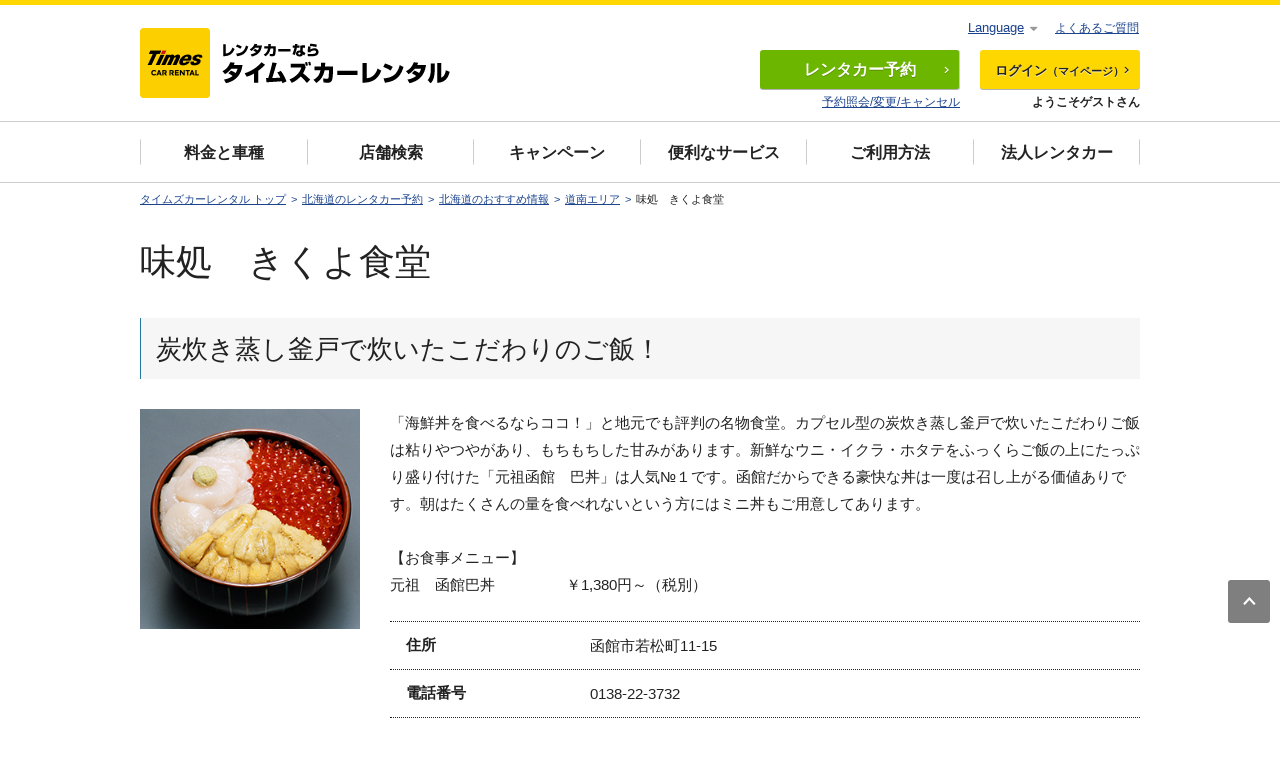

--- FILE ---
content_type: text/html; charset=UTF-8
request_url: https://rental.timescar.jp/hokkaido/info/gourmet-ajidokoro-kikuyoshokudo.html
body_size: 5574
content:
<!DOCTYPE html>
<html lang="ja">
<head prefix="og: http://ogp.me/ns# fb: http://ogp.me/ns/fb# article: http://ogp.me/ns/article#">
<meta charset="UTF-8">
<meta http-equiv="X-UA-Compatible" content="IE=edge">
<meta name="viewport" content="width=device-width,initial-scale=1.0">
<meta name="robots" content="all">
<meta name="format-detection" content="telephone=no">
<meta name="keywords" content="北海道,レンタカー予約">
<meta name="description" content="味処　きくよ食堂へのご案内。北海道のおすすめドライブスポットを合わせてご紹介。おすすめスポットには、タイムズクラブ会員特典付きのものも！レンタカーで北海道を回るときにはタイムズカーレンタルで！">
<meta name="twitter:card" content="summary">
<meta name="twitter:site" content="@timescar_jp">
<meta name="twitter:image" content="https://rental.timescar.jp/common/images/ogp.png">
<meta name="twitter:url" content="https://rental.timescar.jp/hokkaido/info/gourmet-ajidokoro-kikuyoshokudo.html">
<meta name="twitter:description" content="味処　きくよ食堂へのご案内。北海道のおすすめドライブスポットを合わせてご紹介。おすすめスポットには、タイムズクラブ会員特典付きのものも！レンタカーで北海道を回るときにはタイムズカーレンタルで！">
<meta name="twitter:title" content="味処　きくよ食堂へのご案内 - レンタカーならタイムズカーレンタル">
<meta property="og:description" content="味処　きくよ食堂へのご案内。北海道のおすすめドライブスポットを合わせてご紹介。おすすめスポットには、タイムズクラブ会員特典付きのものも！レンタカーで北海道を回るときにはタイムズカーレンタルで！">
<meta property="og:site_name" content="レンタカーならタイムズカーレンタル">
<meta property="og:locale" content="ja_JP">
<meta property="og:image" content="https://rental.timescar.jp/common/images/ogp.png">
<meta property="og:type" content="article">
<meta property="og:url" content="https://rental.timescar.jp/hokkaido/info/gourmet-ajidokoro-kikuyoshokudo.html">
<meta property="og:title" content="味処　きくよ食堂へのご案内 - レンタカーならタイムズカーレンタル">
<title>味処　きくよ食堂へのご案内 - レンタカーならタイムズカーレンタル</title>
<link rel="shortcut icon" href="/favicon.ico">
<link rel="apple-touch-icon-precomposed" href="/apple-touch-icon.png">
<link rel="canonical" href="https://rental.timescar.jp/hokkaido/info/gourmet-ajidokoro-kikuyoshokudo.html">
<link href="/common/css/common.css?20250901" rel="stylesheet">
<link href="/area/css/area.css" rel="stylesheet">
</head>
<body id="page-top">
<!-- Google Tag Manager -->
<noscript><iframe src="//www.googletagmanager.com/ns.html?id=GTM-WVWNB8" height="0" width="0" style="display:none;visibility:hidden"></iframe></noscript>

<!-- 20171031 add start -->
<noscript><iframe src="https://www.googletagmanager.com/ns.html?id=GTM-PCMC4JV" height="0" width="0" style="display:none;visibility:hidden"></iframe></noscript>
<!-- 20171031 add end -->

<script>(function(w,d,s,l,i){w[l]=w[l]||[];w[l].push({'gtm.start':new Date().getTime(),event:'gtm.js'});var f=d.getElementsByTagName(s)[0],j=d.createElement(s),dl=l!='dataLayer'?'&l='+l:'';j.async=true;j.src='//www.googletagmanager.com/gtm.js?id='+i+dl;f.parentNode.insertBefore(j,f);})(window,document,'script','dataLayer','GTM-WVWNB8');</script>

<!-- 20171031 add start -->
<script>(function(w,d,s,l,i){w[l]=w[l]||[];w[l].push({'gtm.start':new Date().getTime(),event:'gtm.js'});var f=d.getElementsByTagName(s)[0],j=d.createElement(s),dl=l!='dataLayer'?'&l='+l:'';j.async=true;j.src='https://www.googletagmanager.com/gtm.js?id='+i+dl;f.parentNode.insertBefore(j,f);})(window,document,'script','dataLayer','GTM-PCMC4JV');</script>
<!-- 20171031 add end -->

<!-- End Google Tag Manager -->

<header class="header">
  <div class="header-inner">
    <div class="header__logo"><a href="/"><img src="/common/images/header_logo001.png?20190507" alt="レンタカーなら タイムズ カー レンタル" width="322" height="70"/></a></div>
    <div id="js-header-menu" class="header__menu">
      <div class="header-item">
        <div id="noLogin-reserve" style="display:none;"><a href="/view/reserve/selectShopAndDay.jsp?functionId=init" class="header-btn header-btn--reserve"><i aria-hidden="true" class="icon icon-car visible-xs"></i><span class="header-btn__txt">レンタカー</span>予約<i aria-hidden="true" class="icon icon-arw-right hidden-xs"></i></a>
          <p class="header-item__txt hidden-xs"><a href="/view/reserve/inputReserveId.jsp">予約照会/変更/キャンセル</a></p>
        </div>
        <div id="loggedin-reserve" style="display:none;"><a href="/view/reserve/selectShopAndDay.jsp?functionId=init" class="header-btn header-btn--reserve visible-xs"><i aria-hidden="true" class="icon icon-car"></i>予約</a></div>
      </div>
      <div class="header-item">
        <div id="noLogin-mypage" style="display:none;"><a href="/view/member/mypage.jsp" class="header-btn header-btn--login"><i aria-hidden="true" class="icon icon-login visible-xs"></i>ログイン<span class="header-btn__txt header-btn__txt--s">（マイページ）</span><i aria-hidden="true" class="icon icon-arw-right hidden-xs"></i></a>
          <p class="header-item__txt hidden-xs">ようこそゲストさん</p>
        </div>
        <div id="loggedin-mypage" style="display:none;"><a href="/view/member/mypage.jsp" class="header-btn header-btn--login"><i aria-hidden="true" class="icon icon-mypage visible-xs"></i><span class="header-btn__txt">予約・</span>マイページ<i aria-hidden="true" class="icon icon-arw-right hidden-xs"></i></a></div>
      </div>
    </div>
    <div id="loggedin" style="display:none; flex: 0 0 100%;">
      <div class="header-mypage">
        <p class="header-mypage__name"><i aria-hidden="true" class="icon icon-mypage"></i><span id="memberNm">タイムズ 太郎</span>さん</p><a href="https://www.timesclub.jp/webspa/mypage/" class="header-mypage__point"><span id="point">99,999</span>タイムズポイント<i aria-hidden="true" class="icon icon-arw-right visible-xs"></i></a>
        <p class="header-mypage__logout hidden-xs"><a href="/view/logout.jsp">ログアウト</a></p>
      </div>
    </div>
  </div>
  
</header>
<nav class="gnav"><a href="javascript:;" id="js-gnav-btn" class="gnav-btn visible-xs js-toggle"><span class="gnav-btn__icon"></span><span class="gnav-btn__open">メニュー</span><span class="gnav-btn__close">閉じる</span></a>
  <div id="js-gnav-menu" class="gnav-menu">
    <ul class="gnav-list">
      <li class="visible-xs"><a href="" class="gnav-link gnav-reserve js-toggle">予約・空車確認<i aria-hidden="true" class="icon icon-plus"></i><i aria-hidden="true" class="icon icon-minus"></i></a>
        <ul id="js-gnav-sub" class="gnav-sub">
          <li><a href="/view/reserve/selectShopAndDay.jsp?functionId=init" class="gnav-sub-link">一般の方はこちらから<i aria-hidden="true" class="icon icon-arw-right"></i></a></li>
          <li><a href="/view/member/mypage.jsp" class="gnav-sub-link">タイムズクラブ会員ログイン<i aria-hidden="true" class="icon icon-arw-right"></i></a></li>
          <li><a href="https://cop.rental.timescar.jp/view/login/login.jsp" target="_blank" class="gnav-sub-link">法人会員ログイン<i aria-hidden="true" class="icon icon-arw-right"></i></a></li>
          <li><a href="/inquiry/" class="gnav-sub-link">電話で予約する<i aria-hidden="true" class="icon icon-arw-right"></i></a></li>
          <li><a href="/view/reserve/inputReserveId.jsp" class="gnav-sub-link">照会・変更・キャンセル<i aria-hidden="true" class="icon icon-arw-right"></i></a></li>
        </ul>
      </li>
      <li class="visible-xs"><a href="/shop/" class="gnav-link">店舗検索<i aria-hidden="true" class="icon icon-arw-right"></i></a></li>
      <li><a href="/price/" class="gnav-link">料金と車種<i aria-hidden="true" class="icon icon-arw-right visible-xs"></i></a></li>
      <li class="hidden-xs"><a href="/shop/" class="gnav-link">店舗検索<i aria-hidden="true" class="icon icon-arw-right visible-xs"></i></a></li>
      <li><a href="/campaign/" class="gnav-link">キャンペーン<i aria-hidden="true" class="icon icon-arw-right visible-xs"></i></a></li>
      <li><a href="/service/" class="gnav-link">便利なサービス<i aria-hidden="true" class="icon icon-arw-right visible-xs"></i></a></li>
      <li><a href="/how/" class="gnav-link">ご利用方法<i aria-hidden="true" class="icon icon-arw-right visible-xs"></i></a></li>
      <li><a href="/business/" class="gnav-link">法人レンタカー<i aria-hidden="true" class="icon icon-arw-right visible-xs"></i></a></li>
    </ul>
    <div class="gnav-faq"><a href="/faq/" class="gnav-link gnav-faq__link">よくあるご質問<i aria-hidden="true" class="icon icon-arw-right visible-xs"></i></a></div>
    <div id="noLogin" style="display:none;"><a href="/member/" class="btn-main gnav-cv visible-xs">タイムズクラブ無料会員登録<i aria-hidden="true" class="icon icon-arw-right"></i></a></div>
    <div id="loggedin" style="display:none;"><a href="/view/logout.jsp" class="btn-main gnav-cv visible-xs">ログアウト<i aria-hidden="true" class="icon icon-arw-right"></i></a></div>
    <dl class="lang-box">
      <dt class="js-toggle lang-box__menu"><a href="javascript:;">Language<i aria-hidden="true" class="icon icon-triangle-down"></i><i aria-hidden="true" class="icon icon-triangle-up"></i></a></dt>
      <dd class="lang-box__select">
        <ul class="lang-list">
          <li><a href="https://www.timescar-rental.com/en/" target="_blank" class="lang-list__link">English<i aria-hidden="true" class="icon icon-arw-right"></i></a></li>
          <li><a href="https://www.timescar-rental.com/zh_tw/" target="_blank" class="lang-list__link">繁体中文(台湾)<i aria-hidden="true" class="icon icon-arw-right"></i></a></li>
          <li><a href="https://www.timescar-rental.com/zh_hk/" target="_blank" class="lang-list__link">繁体中文(香港)<i aria-hidden="true" class="icon icon-arw-right"></i></a></li>
          <li><a href="https://www.timescar-rental.com/ko/" target="_blank" class="lang-list__link">한국어<i aria-hidden="true" class="icon icon-arw-right"></i></a></li>
        </ul>
      </dd>
    </dl>
    <p id="js-gnav-close" class="visible-xs"><a href="javascript:;" class="btn-negative gnav-close"><i aria-hidden="true" class="gnav-close__icon"></i>閉じる</a></p>
  </div>
</nav>

<main class="main">
<ol class="topic-path">
<li><a href="/" class="topic-path__link">タイムズカーレンタル トップ</a></li>
<li><a href="/hokkaido/" class="topic-path__link">北海道のレンタカー予約</a></li>
<li><a href="/hokkaido/info/" class="topic-path__link">北海道のおすすめ情報</a></li>
<li><a href="/hokkaido/info/donan/" class="topic-path__link">道南エリア</a></li>
<li>味処　きくよ食堂</li>
</ol>
<div class="u-section">
<h1 class="ttl-lv1">味処　きくよ食堂</h1>
</div>
<section class="u-space--l area-info-detail__col-wrap">
<div class="u-section">
<h2 class="ttl-lv2">炭炊き蒸し釜戸で炊いたこだわりのご飯！</h2>
</div>
<div class="u-section--full">
<div class="plugin-slider u-space--m area-detail__sp-content">
<ul>
<li><img src="/hokkaido/items/donan/kikuyo/kikuyo_l_01.jpg" alt=""></li>
</ul>
</div>
</div>
<div class="u-section">
<div class="area-col area-col--left">
<div class="area-col__image"><img src="/hokkaido/items/donan/kikuyo/kikuyo_l_01.jpg" width="220" height="136" alt=""></div>
</div>
<div class="area-col area-col--right">
<div class="txt"><p>「海鮮丼を食べるならココ！」と地元でも評判の名物食堂。カプセル型の炭炊き蒸し釜戸で炊いたこだわりご飯は粘りやつやがあり、もちもちした甘みがあります。新鮮なウニ・イクラ・ホタテをふっくらご飯の上にたっぷり盛り付けた「元祖函館　巴丼」は人気№１です。函館だからできる豪快な丼は一度は召し上がる価値ありです。朝はたくさんの量を食べれないという方にはミニ丼もご用意してあります。<br /><br />【お食事メニュー】<br />元祖　函館巴丼　 &nbsp; &nbsp; &nbsp; &nbsp; &nbsp; &nbsp; &nbsp;￥1,380円～（税別）&nbsp;</p></div>
<table class="table-simple">
<tbody class="table-simple__body">
<tr class="table-simple__row">
<td class="table-simple__ttl">住所</td>
<td class="table-simple__cell"><p>函館市若松町11-15</p></td>
</tr>
<tr class="table-simple__row">
<td class="table-simple__ttl">電話番号</td>
<td class="table-simple__cell"><p>0138-22-3732</p></td>
</tr>
<tr class="table-simple__row">
<td class="table-simple__ttl">営業時間</td>
<td class="table-simple__cell"><p>【1月～4月中旬】6：00～13：30、【4月下旬～12月】5：00～14：00</p></td>
</tr>
<tr class="table-simple__row">
<td class="table-simple__ttl">定休日</td>
<td class="table-simple__cell"><p>無休</p></td>
</tr>
<tr class="table-simple__row">
<td class="table-simple__ttl">アクセス</td>
<td class="table-simple__cell"><p>JR函館駅より徒歩約3分</p></td>
</tr>
<tr class="table-simple__row">
<td class="table-simple__ttl">ホームページ</td>
<td class="table-simple__cell"><p><a href="http://hakodate-kikuyo.com/" target="_blank">http://hakodate-kikuyo.com/</a></p></td>
</tr>
</tbody>
</table>
</div>
</div>
</section>
<section class="u-section u-space--l">
<h2 class="ttl-lv2">レンタカー料金・おすすめ情報</h2>
<div class="u-section-full u-space">
<ul class="area-service">
<li class="area-service__col"><a href="/price/car/" class="card area-service__link">
<div class="area-service__img"><img src="/area/images/area_ph001.jpg" alt=""></div>
<p class="area-service__txt"><span class="area-service__txt-sub">北海道の</span>レンタカー料金</p><i aria-hidden="true" class="icon icon-arw-right"></i></a></li>
<li class="area-service__col"><a href="/hokkaido/campaign/" class="card area-service__link">
<div class="area-service__img"><img src="/area/images/area_ph002.jpg" alt=""></div>
<p class="area-service__txt"><span class="area-service__txt-sub">北海道の</span>キャンペーン</p><i aria-hidden="true" class="icon icon-arw-right"></i></a></li>
<li class="area-service__col"><a href="/hokkaido/info/" class="card area-service__link">
<div class="area-service__img"><img src="/area/images/hokkaido_ph001.jpg" alt=""></div>
<p class="area-service__txt"><span class="area-service__txt-sub">北海道の</span>おすすめスポット</p><i aria-hidden="true" class="icon icon-arw-right"></i></a></li>
</ul>
</div>
<p class="u-space u-tac"><a href="/hokkaido/" class="btn-normal btn-normal-pc">北海道のレンタカー予約トップへ<i aria-hidden="true" class="icon icon-arw-right"></i></a></p>
</section>
</main>
<footer class="footer">
  <div class="footer-sitemap-wrap">
    <div class="footer-sitemap">
      <ul class="footer-nav">
        <li class="footer-list"><a href="/" class="footer-link">
            <div aria-hidden="true" class="icon icon-arw-right"></div>トップページ</a></li>
        <li class="footer-list"><a href="/view/member/mypage.jsp" class="footer-link">
            <div aria-hidden="true" class="icon icon-arw-right"></div>ログイン（マイページ）</a></li>
        <li class="footer-list"><a href="/view/reserve/selectShopAndDay.jsp?functionId=init" class="footer-link">
            <div aria-hidden="true" class="icon icon-arw-right"></div>レンタカー予約</a></li>
      </ul>
      <ul class="footer-nav">
        <li class="footer-list"><a href="/price/" class="footer-link">
            <div aria-hidden="true" class="icon icon-arw-right"></div>料金と車種</a></li>
        <li class="footer-list"><a href="/service/" class="footer-link">
            <div aria-hidden="true" class="icon icon-arw-right"></div>便利なサービス</a></li>
        <li class="footer-list"><a href="/campaign/" class="footer-link">
            <div aria-hidden="true" class="icon icon-arw-right"></div>レンタカーキャンペーン</a></li>
      </ul>
      <ul class="footer-nav">
        <li class="footer-list"><a href="/shop/" class="footer-link">
            <div aria-hidden="true" class="icon icon-arw-right"></div>レンタカー店舗検索</a></li>
        <li class="footer-list"><a href="/knowledge/" class="footer-link">
            <div aria-hidden="true" class="icon icon-arw-right"></div>レンタカー豆知識</a></li>
      </ul>
      <ul class="footer-nav">
        <li class="footer-list"><a href="/support/" class="footer-link">
            <div aria-hidden="true" class="icon icon-arw-right"></div>補償・サポート</a></li>
        <li class="footer-list"><a href="/agreement/trade.html" class="footer-link">
            <div aria-hidden="true" class="icon icon-arw-right"></div>特定商取引法に基づく表記</a></li>
      </ul>
      <ul class="footer-nav">
        <li class="footer-list"><a href="/business/" class="footer-link">
            <div aria-hidden="true" class="icon icon-arw-right"></div>法人向けレンタカー</a></li>
      </ul>
    </div><a href="#page-top" class="page-top"><i class="icon icon-arw-up"></i></a>
  </div>
  <div class="footer-other">
    <ul class="footer-other-list">
      <li class="footer-other-item"><a href="/sitemap/" class="footer-other-link">サイトマップ</a></li>
      <li class="footer-other-item"><a href="/available/" class="footer-other-link">サイトのご利用にあたって</a></li>
      <li class="footer-other-item"><a href="/agreement/" class="footer-other-link">ご利用規約</a></li>
      <li class="footer-other-item"><a href="http://www.timesmobi.co.jp/privacy.html" target="_blank" class="footer-other-link">個人情報保護方針</a></li>
      <li class="footer-other-item"><a href="http://www.timesmobi.co.jp/management_privacy.html" target="_blank" class="footer-other-link">個人情報の取扱いについて</a></li>
      <li class="footer-other-item"><a href="/inquiry/" class="footer-other-link">お問い合わせ</a></li>
      <li class="footer-other-item"><a href="http://www.timesmobi.co.jp/" target="_blank" class="footer-other-link">企業情報</a></li>
      <li class="footer-other-item"><a href="https://career.park24.co.jp/" target="_blank" class="footer-other-link">採用情報</a></li>
      <li class="footer-other-item"><a href="/alliance/" class="footer-other-link">提携企業一覧</a></li>
    </ul>
    <ul class="footer-lang" style="flex-wrap: wrap;">
      <li style="margin-bottom: 10px"><a href="https://www.timescar-rental.com/en/" target="_blank" class="footer-lang__link">English</a></li>
      <li style="margin-bottom: 10px"><a href="https://www.timescar-rental.com/zh_tw/" target="_blank" class="footer-lang__link" style="width: 120px">繁体中文(台湾)</a></li>
      <li style="margin-bottom: 10px"><a href="https://www.timescar-rental.com/zh_hk/" target="_blank" class="footer-lang__link" style="width: 120px">繁体中文(香港)</a></li>
      <li style="margin-bottom: 10px"><a href="https://www.timescar-rental.com/ko/" target="_blank" class="footer-lang__link">한국어</a></li>
    </ul><small class="footer__copy">Copyright&copy; TIMES MOBILITY CO., LTD. All Rights Reserved.</small>
  </div>
</footer>


<script src="/common/js/jquery.js"></script>
<script src="/common/js/library.js?20220308"></script>
<script src="/common/js/common.js?20191101"></script>
<script src="/common/js/url.js"></script>
<script src="/common/js/ajax.js"></script>
<script src="/common/js/ajaxCustomize.js"></script>
<script src="/common/js/ajaxCommon.js"></script>
<script src="/common/js/jquery.cookie.js"></script>
<script src="/common/js/header.js?20180426"></script>
<script src="/area/js/area.js"></script>
<script type="application/ld+json">
[
{
"@context": "http://schema.org",
"@type": "BreadcrumbList",
"itemListElement": [
{
"@type": "ListItem",
"position": 1,
"item": {
"@type": "WebPage",
"@id": "https://rental.timescar.jp/",
"name": "タイムズカーレンタル"
}
},
{
"@type": "ListItem",
"position": 2,
"item": {
"@type": "WebPage",
"@id": "/hokkaido/",
"name": "北海道のレンタカー予約"
}
},
{
"@type": "ListItem",
"position": 3,
"item": {
"@type": "WebPage",
"@id": "/hokkaido/info/",
"name": "北海道のおすすめ情報"
}
},
{
"@type": "ListItem",
"position": 4,
"item": {
"@type": "WebPage",
"@id": "/hokkaido/info/donan/",
"name": "道南エリア"
}
},
{
"@type": "ListItem",
"position": 5,
"item": {
"@type": "WebPage",
"@id": "/hokkaido/info/gourmet-ajidokoro-kikuyoshokudo.html",
"name": "味処　きくよ食堂"
}
}
]
}
]
</script>
</body>
</html>

--- FILE ---
content_type: text/css
request_url: https://rental.timescar.jp/area/css/area.css
body_size: 42866
content:
.area-top-ttl {
	font-size: 2.5rem;
	line-height: 1.2;
	margin: 0 0 20px;
}

.area-top-ttl span {
	font-size: .8em;
}

.area-ttl {
	margin-bottom: 0;
}

.area-map {
	margin: 0 0 25px;
}

.area-map__view {
	margin: 0 25px 20px;
	overflow: hidden;
	height: 200px;
	max-height: 50vh;
	max-width: 100%;
	position: relative;
}

.area-map__view img {
	max-width: none;
}

.area-map-type {
	display: -webkit-box;
	display: -webkit-flex;
	display: -ms-flexbox;
	display: flex;
	padding: 10px 15px 8px;
	font-size: 1.2rem;
}

.area-map-type__item {
	display: -webkit-box;
	display: -webkit-flex;
	display: -ms-flexbox;
	display: flex;
	-webkit-box-align: center;
	-webkit-align-items: center;
	-ms-flex-align: center;
	align-items: center;
	margin: 0 10px 0 0;
}

.area-map-type__icon {
	width: 20px;
	height: auto;
	vertical-align: middle;
	margin: 0 5px 0 0;
}

.area-map__shop-info {
	padding: 15px 0 10px;
	background: #e9f0f3;
	border-top: 1px solid #ccc;
	border-bottom: 1px solid #ccc;
}

.area-map__txt {
	margin: 0 15px 0 0;
	font-size: 1.2rem;
}

.area-map-inner {
	overflow: hidden;
}

#noList {
	padding: 15px;
	font-size: 1.5rem;
	border: 1px solid #ccc;
	background: #fff;
}

.area-map-shop {
	max-width: 295px;
	margin: 0px auto 10px;
	position: relative;
	overflow: visible;
	-webkit-overflow-scrolling: touch;
	box-sizing: border-box;
}

.area-map-shop__box {
	display: -webkit-box;
	display: -webkit-flex;
	display: -ms-flexbox;
	display: flex;
	-webkit-transition-duration: 0.5s;
	transition-duration: 0.5s;
	width: 3215%;
}

.area-map-shop__item {
	position: relative;
	margin: 0 10px 0 0;
	-webkit-box-flex: 0;
	-webkit-flex: 0 0 280px;
	-ms-flex: 0 0 280px;
	flex: 0 0 280px;
	display: -webkit-box;
	display: -webkit-flex;
	display: -ms-flexbox;
	display: flex;
	box-sizing: border-box;
	background: #fff;
	border: 1px solid #ccc;
}

.area-map-shop__item.is-active {
	border-color: #fed600;
	background: #f7f6ef;
}

.area-map-shop__item.is-active .area-map-shop__link {
	border-color: #fed600;
}

.area-map-shop__link {
	padding: 5px 10px 70px;
	width: 100%;
	border: 4px solid transparent;
	box-sizing: border-box;
}

.area-map-shop__name {
	position: relative;
	display: block;
	margin: 0 0 13px;
	color: #1c448d;
	font-size: 1.7rem;
	font-weight: bold;
	line-height: 1.41;
	text-decoration: underline;
}

.area-map-shop__btn-wrap {
	position: absolute;
	bottom: 15px;
	left: 15px;
	display: -webkit-box;
	display: -webkit-flex;
	display: -ms-flexbox;
	display: flex;
	-webkit-flex-wrap: nowrap;
	-ms-flex-wrap: nowrap;
	flex-wrap: nowrap;
	-webkit-box-pack: justify;
	-webkit-justify-content: space-between;
	-ms-flex-pack: justify;
	justify-content: space-between;
	width: 248px;
}

.area-map-shop__btn {
	box-sizing: border-box;
	font-size: 1.3rem;
	width: 119px;
}

.area-map-shop__btn .btn-normal {
	padding: 17px 0 16px;
	min-width: 100%;
	font-size: 1.3rem;
}

.area-map-shop__btn .btn-cv {
	padding: 14px 0 15px;
	min-width: 100%;
	font-size: 1.6rem;
}

.area-map-shop__btn .btn-cv i {
	right: 10px;
}

#d_page .btn-shoplist
{
	margin-top:20px;
}

.area-search-ttl {
	margin-bottom: 12px;
	font-size: 1.5rem;
	font-weight: bold;
	line-height: 1.5;
}

.area-search-ttl .icon {
	margin: 0 5px 0 0;
}

.area-service--detail {
	margin-right: -14px;
	margin-left: -14px;
}

.area-service--detail .area-service__col {
	padding-right: 14px;
	padding-left: 14px;
}

.area-service__col {
	margin-bottom: 15px;
}

.area-service__link {
	display: table;
	width: 100%;
	max-width: 500px;
	margin-right: auto;
	margin-left: auto;
}

.area-service__link .icon {
	font-size: 1.7rem;
	display: table-cell;
	vertical-align: middle;
	padding-right: 5px;
}

.area-service__img {
	display: table-cell;
	width: 50%;
}

.area-service__img img {
	width: 100%;
}

.area-service__txt {
	display: table-cell;
	vertical-align: middle;
	text-align: left;
	padding: 0 0 0 15px;
	font-size: 4.5vw;
	line-height: 1.6;
}

.area-service__txt-sub {
	font-size: 0.82em;
	display: block;
}

a.area-slide {
	display: block;
	height: auto;
}

.area-slide__txt {
	padding: 10px 3px 13px;
	font-size: 1.2rem;
	line-height: 1.8;
	font-weight: bold;
	text-align: center;
}

.area-slide__txt-sub {
	display: block;
	font-weight: normal;
}

.area-ttl-info {
	margin-bottom: -5px;
}

.area-shop-count {
	display: none;
}

.area-shop-info {
	display: -webkit-box;
	display: -webkit-flex;
	display: -ms-flexbox;
	display: flex;
	-webkit-box-pack: justify;
	-webkit-justify-content: space-between;
	-ms-flex-pack: justify;
	justify-content: space-between;
	padding: 0 15px 20px;
	font-size: 1.4rem;
}

.area-shop-info__link {
	font-size: 1.2rem;
}

.area-pref__ttl {
	margin: 0 0 13px;
	font-weight: bold;
}

.area-pref__block {
	border-right: 1px solid #ccc;
	border-left: 1px solid #ccc;
}

.area-pref__label {
	padding: 17px 15px 16px;
	margin: -1px 0 0;
	position: relative;
	border-top: 1px solid #ccc;
	border-bottom: 1px solid #ccc;
	font-size: 1.5rem;
	position: relative;
}

.area-pref__label .icon {
	position: absolute;
	top: 50%;
	right: 15px;
	-webkit-transform: translate(0, -50%);
	transform: translate(0, -50%);
}

.area-pref__label .icon-minus {
	display: none;
}

.area-pref__label.is-active .icon-minus {
	display: block;
}

.area-pref__label.is-active .icon-plus {
	display: none;
}

.area-pref__item {
	display: none;
	background: #f6f6f6;
}

.area-pref-list {
	display: -webkit-box;
	display: -webkit-flex;
	display: -ms-flexbox;
	display: flex;
	-webkit-flex-wrap: wrap;
	-ms-flex-wrap: wrap;
	flex-wrap: wrap;
	-webkit-box-pack: start;
	-webkit-justify-content: flex-start;
	-ms-flex-pack: start;
	justify-content: flex-start;
	padding: 10px;
}

.area-pref-list__item {
	-webkit-box-flex: 0;
	-webkit-flex: 0 0 33.33%;
	-ms-flex: 0 0 33.33%;
	flex: 0 0 33.33%;
}

.area-pref-list__link {
	position: relative;
	display: block;
	padding: 13px 0 12px;
	margin: 5px;
	border: 1px solid #ccc;
	background: #fff;
	box-shadow: 0 1px 1px rgba(0, 0, 0, 0.3);
	border-radius: 3px;
	color: #222;
	font-size: 1.4rem;
	text-align: center;
	text-decoration: none;
}

.area-pref-list__none {
	position: relative;
	display: block;
	padding: 13px 10px 12px 0;
	margin: 5px;
	border: 1px solid #e0e0e0;
	background: #e8e8e8;
	border-radius: 3px;
	color: #888888;
	font-size: 1.4rem;
	text-align: center;
	text-decoration: none;
}

.area-pref-list__link .icon {
	position: absolute;
	top: 50%;
	right: 8px;
	-webkit-transform: translate(0, -50%);
	transform: translate(0, -50%);
	font-size: 1.25rem;
}

.area-detail__col-wrap .area-col div dl {
	padding: 15px;
	background: #e9f0f3;
}

.area-detail__col-wrap .area-col div dl dt {
	margin: 0 0 7px;
	font-weight: bold;
	line-height: 1;
	display: table;
}

.area-detail__col-wrap .area-col div dl dt i {
	padding: 0 6px 0 0;
	vertical-align: middle;
    display: table-cell;
}

.area-detail__table-notice {
	padding: 15px;
	background: #f7f6ef;
}

.area-detail__text-link {
	margin: 0 0 15px;
	font-size: 1.2rem;
}

.area-detail__text-link--right {
	text-align: right;
}

.area-detail__text-link a {
	color: #1c448d;
	text-decoration: underline;
}

.area-detail__banner {
	text-align: center;
}

.area-detail__sp-content img {
	width: auto;
	max-height: 189px;
	margin: 0 auto;
	display: block;
}

.area-detail__sp-content-shop-image {
	margin: 0 0 15px;
	text-align: center;
}

.area-detail__sp-content .btn-wrap {
	margin: 0 0 10px;
}

.area-detail__sp-content .btn-wrap:after {
	display: block;
	clear: both;
	content: "";
}

.area-detail__sp-content .btn-wrap p {
	float: right;
	width: 48.5%;
}

.area-detail__sp-content .btn-wrap p:first-child {
	float: left;
}

.area-detail__sp-content .btn-wrap .btn-normal {
	min-width: 100%;
	padding: 12px 0;
	font-size: 1.3rem;
	font-weight: bold;
}

.area-detail__sp-content .btn-wrap .icon-map {
	position: static;
	padding: 0 5px 0 0;
	font-size: 1.1rem;
	-webkit-transform: none;
	transform: none;
}

.area-info-header {
	padding: 20px 0;
	background: #e9f0f3;
}

.area-info-header__map {
	overflow: hidden;
}

.area-info-header__map-image {
	position: relative;
	float: left;
}

.area-info-header__map-link {
	overflow: hidden;
	float: right;
	width: 548px;
}

.area-info-header__map-link li {
	-webkit-box-flex: 0;
	-webkit-flex: 0 0 50%;
	-ms-flex: 0 0 50%;
	flex: 0 0 50%;
	max-width: 50%;
	background: #fff;
	border-radius: 2px;
	box-sizing: border-box;
}

.area-info__hero-area {
	margin: 0 0 35px;
}

.area-info__hero-area__image {
	position: relative;
}

.area-info__hero-area__image span {
	font-size: 1.4rem;
	line-height: 1.8;
}

.area-info__hero-area__page-nav::after {
	content: "";
	display: table;
	clear: both;
}

.area-info__hero-area__page-nav li {
	float: left;
	position: relative;
	width: 50%;
	font-size: 1.3rem;
	border: 1px solid #ccc;
	box-sizing: border-box;
}

.area-info__hero-area__page-nav a {
	display: block;
	padding: 15px 10px;
	color: #222;
	text-decoration: none;
}

.area-info__hero-area__page-nav .icon:first-child {
	display: inline-block;
	margin: 0 5px 0 0;
}

.area-info__hero-area__page-nav .icon-arw-down {
	position: absolute;
	top: 50%;
	right: 10px;
	margin: -4px 0 0;
	font-size: 8px;
}

.area-info-list .card-row__img {
	position: relative;
	overflow: hidden;
	height: 85px;
}

.area-info-list .card-row__img > img {
	position: absolute;
	left: 0;
	top: 50%;
	-webkit-transform: translate(0, -50%);
	transform: translate(0, -50%);
	width: 100%;
}

.area-info-detail__col-wrap .area-col--right .txt p {
	margin-bottom: 10px;
}

.area-info-detail__col-wrap .area-col div dl {
	padding: 15px;
	background: #e9f0f3;
}

.area-info-detail__col-wrap .area-col div dl dt {
	margin: 0 0 7px;
	font-weight: bold;
	line-height: 1;
}

.area-info-detail__col-wrap .area-col div dl dt i {
	padding: 0 6px 0 0;
	vertical-align: text-bottom;
}

.area-info-detail-btn {
	text-align: center;
}

.area-route-body .ttl-lv2 {
	margin-left: 0;
	margin-right: 0;
}

.area-route-shop-cv {
	padding: 14px;
	margin: 0 auto;
	max-width: 500px;
	box-sizing: border-box;
	border: 1px solid #ccc;
}

.area-route-shop-cv__img {
	margin: 0 0 9px;
}

.area-route-shop-cv__img > img {
	width: 100%;
}

.area-route-shop-cv__name {
	font-size: 1.5rem;
	font-weight: bold;
	line-height: 1.6;
	margin: 0 0 10px;
}

.area-route-shop-cv__btn-group .btn-cv,
.area-route-shop-cv__btn-group .btn-normal {
	width: 100%;
	min-width: auto;
	padding-left: 10px;
	padding-right: 10px;
}

.area-route-shop-cv__btn-group .btn-normal {
	padding: 11px 25px;
}

.area-route-shop-cv__btn-item:first-child {
	margin: 0 0 10px;
}

.area-route__flow {
	padding: 25px 15px 12px;
	background: #f7f6ef;
}

.area-route__flow:after {
	display: block;
	clear: both;
	content: "";
}

.area-route__flow + .area-route__flow {
	position: relative;
	margin: 60px 0 0;
}

.area-route__flow + .area-route__flow:before {
	position: absolute;
	top: -40px;
	left: 50%;
	margin: 0 0 0 -25px;
	content: "";
	border-left: 25px solid transparent;
	border-top: 19px solid #25789f;
	border-right: 25px solid transparent;
}

.area-route__flow-title {
	margin: 0 0 15px;
	font-size: 1.7rem;
	font-weight: bold;
	display: flex;
    align-items: baseline;
    line-height: 1.3;
}

.area-route__flow-title i {
	display: inline-block;
	margin: 0 10px 0 0;
	padding: 5px 7px;
	color: #fff;
	font-size: 1.4rem;
	background: #25789f;
}

.area-route-txt {
	font-size: 1.2rem;
	margin: 0 0 25px;
}

.area-route-txt p {
	margin: 0 0 10px;
}

.area-route__course + .area-route__course {
	margin-top: -15px;
}

.area-route__course h3 {
	font-size: 1.8rem;
	line-height: 1.4;
	margin-left: -2px;
	padding: 5px 0 5px 60px;
	background: url(/area/images/area_il_car001.png) no-repeat left;
}

.area-route__course:first-of-type h3 {
	padding: 12px 0 14px 90px;
	background: url(/area/images/area_tx001.png) 0 50% no-repeat;
	background-size: 61px auto;
}

.area-route__course-inner {
	position: relative;
	padding: 0 0 15px 55px;
	background-image: url(/area/images/area_il_arw002.png), url(/area/images/area_il_arw001.png);
	background-position: left bottom, left;
	background-repeat: no-repeat, repeat-y;
}

.area-route__course:last-of-type .area-route__course-inner {
	padding: 0 0 0 76px;
	background: url(/area/images/area_il_arw001.png) repeat-y 15px;
}

.area-route__course-number {
	position: absolute;
	top: 10px;
	left: 0;
}

.area-route__course-content__wrap {
	position: relative;
}

.area-route__course-content__inner {
	overflow: hidden;
	padding: 20px 15px;
	background: #f7f6ef;
}

.area-route__course-content__inner .btn-normal {
	min-width: 100%;
	padding-left: 5px;
	padding-right: 5px;
}

.area-route__course-content__title {
	margin: 0 0 20px;
	font-size: 1.8rem;
}

.area-route__course-content {
	overflow: hidden;
}

.area-route__course-content__photo {
	margin: 0 0 15px;
}

.area-route__course-content__text-area p {
	margin: 0 0 10px;
}

.area-route__course-comment {
	margin: 25px 0 0;
	padding: 15px;
	background: #e9f0f3;
}

.area-route__course-comment dl {
	margin: 0;
}

.area-route__course-comment dl dt {
	font-size: 1.7rem;
}

.table-simple__row {
	padding: 12px 0 2px;
}

#detail .table-simple__row {
	padding: 12px 0;
}

.area-detail-map {
	page-break-before: always;
}

.js-detail-slider li {
	margin: 0 8px;
}

.s_infowindow ul {
	display: table;
	margin: 5px;
}

.s_infowindow li {
	display: table-cell;
	vertical-align: top;
	padding: 0 3px 0 0;
}

.s_infowindow li.shop-name {
	font-weight: bold;
	font-size: 12px;
	padding-left: 15px;
	width: 175px;
	line-height: 1.3em;
}

.s_infowindow .list-icon-group {
	margin: 10px 0 0;
}

/* 都道府県地図画面 */

#noList {
	padding: 15px;
	font-size: 1.5rem;
	font-weight: bold;
	text-align: center;
	display: block;
	line-height: 1.4em;
	margin: 0;
	border: none;
	background: inherit;
}

.table-set--city  .table-set__icon {
	display: inline-block;
}

.table-set--city .list-icon-group__item {
	margin-right: 0;
	margin-bottom: 0;
	vertical-align: middle;
}

.table-set--city .list-icon-group__item:first-of-type {
	margin-left: 5px;
}

.spotinfo__imgitem {
  display: none;
}

.spotinfo__imgitem:first-of-type {
	display: block;
	margin-bottom: 20px;
}

.spotinfo__imgitem {
	margin: 20px auto;
  text-align: center;
}

.spotinfo__imgitem img {
  width: 220px;
}

.js-more-content-sp {
  display: none;
}

.js-more-btn-sp {
  display: inline-block;
}

@media print, screen and (min-width: 375px) {

.area-map__view {
	height: 300px;
}

.area-info__hero-area__page-nav .icon:first-child {
	margin-right: 10px;
}

.area-info-list .card-row__img {
	height: 101px;
}
	
.area_map-change {
	border: none;
}
	
.area_map-change{
	padding: 0 6px 0 0;
}
	
.area_map-change__ttl {
	width: auto;
	background: none;
	font-size: 1.2rem;
	padding: 0 15px;
	border:none;
	display: table-cell;
}
	
.area_map_checklist__item {
	border-right: none;
}
	
.area_map-change__checklist {
	padding: 0;
}
	
.area_map_checklist__itemarea:hover {
	opacity: 1;
}

}

@media print, screen and (min-width: 400px) {

.area-service__txt {
	font-size: 1.8rem;
	-webkit-box-flex: 1;
	-webkit-flex: 1;
	-ms-flex: 1;
	flex: 1;
}
}

@media print, screen and (min-width: 768px) {
	
.station-list{
	max-width: 950px;
}
	
.major-stations .station-list{
	margin-bottom: 0px;
}

.major-stations-btn a	{
	padding: 8px 5px 8px 15px;
	min-width: 245px;
	text-align: left;
}
	
/*.bullet-train-stations .area-pref-list__item:first-child a,
.bullet-train-stations .area-pref-list__item2:first-child a,
.major-stations .area-pref-list__item:first-child a,
.major-stations .area-pref-list__item2:first-child a	{
	padding-left: 0px;	
	}*/
	
.bullet-train-stations .area-pref-list__item a,
.bullet-train-stations .area-pref-list__item2 a,
.major-stations .area-pref-list__item a,
.major-stations .area-pref-list__item2 a	{
	padding-bottom: 0;
	}
.bullet-train-stations .area-pref-list__item,
.bullet-train-stations .area-pref-list__item2,
.major-stations .area-pref-list__item,
.major-stations .area-pref-list__item2	{
	margin-bottom: 15px;
	}

.icon-bullet-train {
	margin: 0 5px 8px 0;
	}

.bullet-train-stations .area-pref-list {
		margin: 15px 15px 0 -10px !important;
	}

.bullet-train-stations .station-list,
.major-stations .station-list{
	margin:15px 0 0 -10px;
	}
	
.area-top-ttl {
	font-size: 4.6rem;
}

.area-top-ttl span {
	font-size: .7em;
}

.area-top-ttl {
	display: -webkit-box;
	display: -webkit-flex;
	display: -ms-flexbox;
	display: flex;
	-webkit-box-pack: justify;
	-webkit-justify-content: space-between;
	-ms-flex-pack: justify;
	justify-content: space-between;
	margin-bottom: 13px;
}

.area-description {
	position: relative;
	-webkit-box-flex: 1;
	-webkit-flex: 1;
	-ms-flex: 1;
	flex: 1;
	padding: 0 0 0 15px;
	margin: 0 0 0 10px;
	color: #555;
	font-size: 1.2rem;
	line-height: 1.42;
}

.area-description::before {
	content: "";
	position: absolute;
	top: 4px;
	left: 0;
	bottom: 6px;
	width: 1px;
	border-left: 1px dotted #222;
}

.area-map {
	margin-bottom: 15px;
}

.area-map::after {
	content: "";
	display: table;
	clear: both;
}

.area-map__panel {
	float: right;
	width: calc(100% - 309px);
	float: right;
}

.area-map__view {
	margin: 0 auto 0;
	height: 600px;
	max-height: none;
}

.area-map-type {
	padding: 10px 0 0;
	-webkit-box-pack: end;
	-webkit-justify-content: flex-end;
	-ms-flex-pack: end;
	justify-content: flex-end;
	width: 100%;
}

.area-map-type__item {
	margin: 0 0 0 10px;
}

.area-map__shop-info {
	width: 296px;
	padding: 0;
	margin-right: 13px;
	border: none;
	background: none;
}

.area-map__txt {
	margin-right: 5px;
	font-size: 1.3rem;
}

.area-map__txt .u-tooltip__inner,
.area-map__txt .u-tooltip__inner::after {
	right: 50%;
	-webkit-transform: translate(50%, 0);
	transform: translate(50%, 0);
}

.area-map-shop {
	overflow-y: auto;
	height: 683px;
	border: 1px solid #ccc;
}

.prefectures .area-map-shop {
	height: 600px;
}

.area-map-shop__box {
	display: block;
	width: auto;
}

.area-map-shop__item {
	display: block;
	margin: 0;
	border: none;
	border-bottom: 1px solid #ccc;
}

.area-map-shop__item.is-active .area-map-shop__link,
.area-map-shop__item.slick-active .area-map-shop__link {
	border-width: 6px;
}

.area-map-shop__link {
	border-width: 6px;
	cursor: pointer;
	padding: 10px 13px 18px;
	margin: 0 0 -1px;
	height: auto !important;
}

.area-map-shop__name {
	margin-bottom: 6px;
	font-size: 1.5rem;
	color: #222;
	text-decoration: none;
}

.area-map-shop__img {
	display: -webkit-box;
	display: -webkit-flex;
	display: -ms-flexbox;
	display: flex;
	margin: 0 0 11px;
	-webkit-box-align: start;
	-webkit-align-items: flex-start;
	-ms-flex-align: start;
	align-items: flex-start;
}

.area-map-shop__img img {
	width: 100px;
	display: inline-block;
}

.area-map-shop__access {
	margin: 0 0 6px;
	font-size: 1.2rem;
	line-height: 1.2;
}

.area-map-shop__access + .area-map-shop__access {
	margin-bottom: 7px;
}

.area-map-shop__access .icon {
	margin-right: 8px;
	font-size: 1rem;
}

.area-map-shop__btn-wrap {
	position: static;
	-webkit-box-flex: 1;
	-webkit-flex: 1;
	-ms-flex: 1;
	flex: 1;
	-webkit-box-orient: vertical;
	-webkit-box-direction: normal;
	-webkit-flex-direction: column;
	-ms-flex-direction: column;
	flex-direction: column;
	padding-left: 10px;
}

.area-map-shop__btn {
	width: 100%;
}

.area-map-shop__btn:last-child {
	margin-top: 7px;
}

.area-map-shop__btn .btn-normal {
	font-size: 1.2rem;
	padding: 8px 0 6px;
	width: 100%;
}

.area-map-shop__btn .btn-cv {
	font-size: 1.5rem;
	padding: 9px 0;
	width: 100%;
}

.area-search-ttl {
	margin-bottom: 5px;
	font-size: 1.8rem;
	font-weight: normal;
}

.area-search-ttl .icon {
	margin-right: 8px;
}

.area-service {
	display: -webkit-box;
	display: -webkit-flex;
	display: -ms-flexbox;
	display: flex;
	margin-right: -25px;
	margin-left: -25px;
	margin-bottom: -30px;
	box-sizing: border-box;
}

.area-service--detail {
	margin-right: -14px;
	margin-left: -14px;
}

.area-service__col {
	padding-right: 25px;
	padding-left: 25px;
	margin-bottom: 30px;
	width: 33.33%;
	box-sizing: border-box;
}

.area-service__link {
	display: -webkit-box;
	display: -webkit-flex;
	display: -ms-flexbox;
	display: flex;
	-webkit-box-align: center;
	-webkit-align-items: center;
	-ms-flex-align: center;
	align-items: center;
	-webkit-flex-wrap: wrap;
	-ms-flex-wrap: wrap;
	flex-wrap: wrap;
}

.area-service__link .icon {
	display: block;
	font-size: 1.8rem;
}

.area-service__img {
	display: block;
	width: 100%;
	-webkit-box-flex: 0;
	-webkit-flex: 0 0 100%;
	-ms-flex: 0 0 100%;
	flex: 0 0 100%;
}

.area-service__txt {
	display: block;
	padding: 24px 0 19px 17px;
	font-size: 2.5vw;
	line-height: 1.3;
}

.area-service__txt-sub {
	font-size: 0.69em;
}

.area-ttl-info {
	margin-bottom: 17px;
}

.area-shop-count {
	display: inline-block;
	font-size: 1.5rem;
	padding-left: 5px;
}

.area-shop-info {
	-webkit-box-pack: end;
	-webkit-justify-content: flex-end;
	-ms-flex-pack: end;
	justify-content: flex-end;
	padding: 1px 15px 11px;
}

.area-shop-info__link {
	font-size: 1.3rem;
}

.area-pref {
	border: 1px solid #ccc;
	padding: 25px 30px 10px;
}

.area-pref:not(:last-child) {
	margin-bottom: 30px;
}

.area-pref__ttl {
	margin-right: 0;
	margin-left: 0;
}

.area-pref__block {
	border: none;
}

.area-pref__label {
	float: left;
	clear: left;
	padding: 0;
	margin: 0 0 20px;
	border: none;
	font-weight: bold;
	width: 96px;
}

.area-pref__label .icon {
	display: none;
}

.area-pref__label.is-active .icon-minus {
	display: none;
}

.area-pref__item {
	display: block !important;
	height: auto !important;
	background: none;
}

.area-pref-list {
	padding: 0;
}

.area-pref-list__item {
	-webkit-box-flex: 0;
	-webkit-flex: none;
	-ms-flex: none;
	flex: none;
	margin: 0 0 22px;
	white-space: nowrap;
}

.area-pref-list__item:not(:nth-child(3n)) {
	border: none;
}

.area-pref-list__item:not(:last-child) {
	border-right: 1px solid #ccc;
}

.area-pref-list__item2:not(:last-child) {
	border-right: 1px solid #ccc;
	height: 1.3em;
}

.area-pref-list__link {
	display: inline;
	padding: 5px 10px;
	margin: 0;
	color: #1c448d;
	font-size: 1.3rem;
	text-decoration: underline;
	border: none;
	box-shadow: none;
}

.area-pref-list__none {
    display: inline-block;
    padding: 0px 10px;
    margin: 0;
    font-size: 1.3rem;
    border: none;
	box-shadow: none;
	background: none;
	color: #222;
  }

.area-detail__col-wrap {
	overflow: hidden;
}

.area-detail__col-wrap .area-col--left {
	float: left;
	width: 75%;
}

.area-detail__col-wrap .area-col--right {
	float: right;
	width: 22%;
}

.area-detail__col-wrap .area-col div + div {
	margin: 20px 0 0;
}

.area-detail__col-wrap .area-col div dl {
	padding: 20px;
}

.area-detail__table-notice {
	padding: 20px;
}

.area-detail__text-link {
	margin: 0 0 8px;
}

.area-detail__text-link a:hover {
	text-decoration: none;
}

.area-detail__sp-content {
	display: none;
}

.area-info-header__map-image {
	width: 34.3%;
}

.area-info-header__map-image img:not(.is-hokkaido) {
	position: absolute;
	top: 0;
	left: 0;
	height: 100%;
	opacity: 0;
	-webkit-transition: opacity 0.3s ease-out, background 0.3s ease-out;
	transition: opacity 0.3s ease-out, background 0.3s ease-out;
}

.area-info-header__map-image img.is-active {
	opacity: 1;
}

.area-info-header__map-link {
	width: 62%;
	display: -webkit-box;
	display: -webkit-flex;
	display: -ms-flexbox;
	display: flex;
	-webkit-flex-wrap: wrap;
	-ms-flex-wrap: wrap;
	flex-wrap: wrap;
}

.area-info-header__map-link li:nth-child(odd) {
	border-right: 5px solid #e9f0f3;
	border-bottom: 10px solid #e9f0f3;
}

.area-info-header__map-link li:nth-child(even) {
	border-left: 5px solid #e9f0f3;
	border-bottom: 10px solid #e9f0f3;
}

.area-info-header__map-link a {
	text-decoration: none;
	display: block;
	padding: 9px 15px;
	margin: 0;
}

.area-info-header__map-link p {
	text-decoration: underline;
}

.area-info-header__map-link span {
	line-height: 1.8;
	font-size: 1.2rem;
	color: #222;
}

.area-info-header__map-link span + span:before {
	content: " / ";
}

.area-info__hero-area {
	margin: 0 0 40px;
}

.area-info__hero-area__image span {
	position: absolute;
	width: 100%;
	left: 0;
	bottom: 0;
	padding: 86px 10px 22px;
	box-sizing: border-box;
	background: -webkit-linear-gradient(bottom, rgba(0, 0, 0, 0.5), transparent);
	background: linear-gradient(to top, rgba(0, 0, 0, 0.5), transparent);
	color: #fff;
	font-size: 1.8rem;
	text-align: center;
}

.area-info__hero-area__page-nav {
	display: table;
	table-layout: fixed;
	width: 100%;
	border-collapse: collapse;
	box-sizing: border-box;
	box-shadow: 0 1px 1px rgba(0, 0, 0, 0.3);
}

.area-info__hero-area__page-nav::after {
	content: none;
}

.area-info__hero-area__page-nav li {
	float: none;
	display: table-cell;
	text-align: center;
	border-top: none;
}

.area-info__hero-area__page-nav .icon:first-child {
	display: block;
	margin: 0 0 10px;
}

.area-info-detail__col-wrap {
	overflow: hidden;
}

.area-info-detail__col-wrap .area-col--left {
	float: left;
	width: 22%;
}

.area-info-detail__col-wrap .area-col--right {
	width: 75%;
	float: right;
}

.area-info-detail__col-wrap .area-col div + div {
	margin: 20px 0 0;
}

.area-info-detail__col-wrap .area-col div dl {
	padding: 20px;
}

.area-info-detail-btn {
	text-align: left;
}

.area-route-shop-cv {
	padding: 29px 26px;
	max-width: none;
	display: -webkit-box;
	display: -webkit-flex;
	display: -ms-flexbox;
	display: flex;
}

.area-route-shop-cv__img {
	width: 220px;
	margin: 0 23px 0 0;
}

.area-route-shop-cv__body {
	-webkit-box-flex: 1;
	-webkit-flex: 1;
	-ms-flex: 1;
	flex: 1;
}

.area-route-shop-cv__name {
	margin: -6px 0 11px;
	font-size: 1.8rem;
	line-height: 1.67;
}

.area-route-shop-cv__btn-group {
	max-width: 400px;
}

.area-route-shop-cv__btn-group .btn-normal {
	padding: 15px 25px;
}

.area-route__flow {
	padding: 30px 30px 0;
}

.area-route__flow + .area-route__flow:before {
	margin: 0 0 0 -26px;
	border-left: 26px solid transparent;
	border-top: 20px solid #25789f;
	border-right: 26px solid transparent;
}

.area-route__flow-title {
	float: right;
	width: 73.5%;
	font-size: 2.2rem;
}

.area-route__flow-title i {
	font-size: 1.6rem;
}

.area-route__flow-image {
	float: left;
	width: 24.58%;
	padding-bottom: 30px;
}

.area-route__flow-text-area {
	float: right;
	width: 73.5%;
	margin-bottom: 0;
}

.area-route-txt {
	font-size: 1.5em;
	margin-bottom: 23px;
}

.area-route__course h3 {
	margin-left: 15px;
	padding: 5px 0 5px 90px;
	font-size: 2.2rem;
}

.area-route__course-inner {
	padding: 0 0 15px 76px;
	background-image: url(/area/images/area_il_arw002.png), url(/area/images/area_il_arw001.png);
	background-position: 15px bottom, 15px;
	background-repeat: no-repeat, repeat-y;
}

.area-route__course-number {
	top: 30px;
	left: 15px;
}

.area-route__course-content__wrap {
	padding: 0 0 0 28px;
}

.area-route__course-content__wrap:before {
	position: absolute;
	top: 35px;
	left: 8px;
	content: "";
	border-top: 10px solid transparent;
	border-right: 20px solid #f7f6ef;
	border-bottom: 10px solid transparent;
}

.area-route__course-content__inner {
	padding: 30px;
}

.area-route__course-content__inner .btn-normal {
	min-width: 280px;
}

.area-route__course-content__title {
	font-size: 2.2em;
}

.area-route__course-content__photo {
	float: left;
	width: 220px;
	margin: 0 20px 0 0;
}

.area-route__course-content__text-area {
	float: left;
	width: 58%;
}

.area-route__course-content__text-area .table-simple__ttl {
	width: 120px;
}

.area-route__course-comment {
	margin: 40px 0 0;
	padding: 30px;
	background: url(/area/images/area_il_comment001.png) no-repeat 30px #e9f0f3;
}

.area-route__course-comment dl {
	margin: 0 0 0 120px;
}

.area-route__course-comment dl dt {
	font-size: 2.2rem;
}

.table-simple__row {
	padding: 0;
}

.table-simple__cell {
	padding: 11px 0 1px;
}

#detail .table-simple__row {
	padding: 0;
}

#detail .table-simple__cell {
	padding: 11px 0;
}

.js-detail-slider li {
	margin-right: 15px;
	margin-left: 15px;
}

#noList {
	margin-top: 30px;
}

#d_page .btn-shoplist
{
	margin-top:0;
	width:295px;
}
#d_page .btn-shoplist .btn-normal
{
	width:100%;
}

.area_map_checklist__item {
	padding: 0 20px 5px 0;
}
	
.area_map_checklist__item:first-child {
	padding-right: 20px; 
}
	
.area_map-change__ttl {
	padding-left: 5px;
}
	
.area_map_checklist__itemarea:hover {
	opacity: 1;
}

.area-shop-info--city {
	padding: 0;
}

.area-map-inner--city .area-map-shop {
	height: 650px;
}

.spotinfo__container {
	display:-webkit-box;
	display:-ms-flexbox;
	display:flex;
	-webkit-box-orient: horizontal;
	-webkit-box-direction: reverse;
	-ms-flex-direction: row-reverse;
	flex-direction: row-reverse;
}

.spotinfo__img {
	-webkit-box-flex: 0;
	-ms-flex: 0 0 220px;
	flex: 0 0 220px;
}

.spotinfo__imgitem {
	display: block;
	margin: 0 auto 20px;
}

.spotinfo__txt {
	box-sizing: border-box;
	padding-right: 30px;
	margin-bottom: 0;
}

.js-more-content-sp {
  display: block;
}

.js-more-btn-sp {
  display: none;
}

}

@media print, screen and (min-width: 1000px) {

.area-description {
	-webkit-box-flex: 0;
	-webkit-flex: 0 0 470px;
	-ms-flex: 0 0 470px;
	flex: 0 0 470px;
	margin: 0;
}

.area-map-shop__link {
	-webkit-transition: border-color 0.1s ease-in-out;
	transition: border-color 0.1s ease-in-out;
}

.area-map-shop__link:hover {
	border-color: #fed600;
}

.area-service__txt {
	font-size: 2.6rem;
}

.area-slide__txt {
	padding: 7px 5px 11px;
	font-size: 1.6rem;
	line-height: 1.5;
}

.area-slide__txt-sub {
	font-size: 1.4rem;
	margin-top: 2px;
}

.area-shop-info {
	padding-right: 0;
	padding-left: 0;
}

.area-pref {
	display: -webkit-box;
	display: -webkit-flex;
	display: -ms-flexbox;
	display: flex;
	-webkit-flex-wrap: wrap;
	-ms-flex-wrap: wrap;
	flex-wrap: wrap;
}

.area-pref__ttl {
	-webkit-box-flex: 0;
	-webkit-flex: 0 0 100%;
	-ms-flex: 0 0 100%;
	flex: 0 0 100%;
}

.area-pref__block {
	-webkit-box-flex: 0;
	-webkit-flex: 0 0 49.8%;
	-ms-flex: 0 0 49.8%;
	flex: 0 0 49.8%;
}

.area-pref__block:last-child .area-pref__label {
	width: 80px;
}

.area-detail__col-wrap .area-col--left {
	width: 750px;
}

.area-detail__col-wrap .area-col--right {
	width: 220px;
}

.area-info-header__map-image {
	width: 343px;
	margin: 0 0 0 79px;
}

.area-info-header__map-link {
	width: 548px;
	margin: 0 0 -10px;
}

.area-info-header__map-link li {
	-webkit-box-flex: 0;
	-webkit-flex: 0 0 269px;
	-ms-flex: 0 0 269px;
	flex: 0 0 269px;
	min-width: 269px;
}

.area-info-header__map-link li:nth-child(odd) {
	margin: 0 5px 10px 0;
	border: none;
}

.area-info-header__map-link li:nth-child(even) {
	margin: 0 0 10px 5px;
	border: none;
}

.area-info-header__map-link a:hover p {
	text-decoration: none;
}

.area-info__hero-area__page-nav a {
	-webkit-transition: background-color 0.1s ease-in-out, color 0.1s ease-in-out;
	transition: background-color 0.1s ease-in-out, color 0.1s ease-in-out;
}

.area-info__hero-area__page-nav a:hover {
	background: #6791a5;
	color: #fff;
}

.area-info-list .card-row__img {
	height: 143px;
}

.area-info-detail__col-wrap .area-col--left {
	width: 220px;
}

.area-info-detail__col-wrap .area-col--right {
	width: 750px;
}

.area-route-shop-cv__btn-group {
	display: -webkit-box;
	display: -webkit-flex;
	display: -ms-flexbox;
	display: flex;
	-webkit-box-pack: justify;
	-webkit-justify-content: space-between;
	-ms-flex-pack: justify;
	justify-content: space-between;
	margin: 0 -5px;
	max-width: none;
}

.area-route-shop-cv__btn-item {
	padding: 0 5px;
	box-sizing: border-box;
	width: 50%;
}

.area-route__flow-title {
	width: 700px;
	margin: 0 0 20px;
}

.area-route__flow-image {
	width: 220px;
}

.area-route__flow-text-area {
	width: 700px;
}

.area-route__flow-title i {
	margin: 0 10px 0 0;
}

.area-route__course-content__photo {
	margin: 0;
}

.area-route__course-content__text-area {
	float: right;
	width: 595px;
}
	
.area_map-change {
	margin-bottom: 10px;
    border: 1px solid #ccc;
}

.area_map-change__ttl {
    display: table-cell;
	vertical-align: middle;
    width: 100px;
	padding: 10px;
    font-weight: bold;
    text-align: center;
    background-color: #f7f6ef;
	font-size: 1.5rem;
	border-right: 1px solid #ccc;
}

.area_map-change__checklist {
	display: table-cell;
	vertical-align: top;
	padding: 10px 10px 10px 0;
	font-size: 1.3rem;
}
	
.area_map_checklist__item {
	padding: 0 20px 0 20px;
}
	
.area_map_checklist__item:first-child {
	padding: 0 20px 0 10px; 
	border-right: 1px dotted #000;
}
	
.area_map_checklist__item:last-child {
	padding-left: 20px; 
}

.area_map-change__check {
	display: table-cell;
}
	
.area_map_change_mark {
	display: none;
}

}

@media print, screen and (max-width: 767px) {

.area-detail__col-wrap .area-col__image {
	display: none;
}

.area-detail__col-wrap .area-col__text-area {
	margin: 0 -15px;
}

.area-info-header {
	display: none;
}

.area-info__hero-area__image {
	margin: 0 -15px;
}

.area-info__hero-area__image span {
	display: inline-block;
	margin: 20px 15px;
}

.area-info__hero-area__page-nav li:nth-child(2),
.area-info__hero-area__page-nav li:nth-child(4) {
	border-left: none;
}

.area-info__hero-area__page-nav li:nth-child(3),
.area-info__hero-area__page-nav li:nth-child(4),
.area-info__hero-area__page-nav li:nth-child(5) {
	border-top: none;
}

.area-info__hero-area__page-nav .icon:first-child {
	width: 20px;
	text-align: center;
}

.area-info-list .card-row__ttl {
	padding-right: 0;
}

.area-info-detail__col-wrap .area-col--left {
	display: none;
}

.area-info-detail__col-wrap .area-col__text-area {
	margin: 0 -15px;
}

.area-route__flow-image {
	margin: 0 0 10px;
}

.area-route__flow-image img {
	width: 100%;
}

.area-route__course h3 {
	background-size: 45px auto;
}

.area-route__course:first-of-type h3 {
	padding: 8px 0 8px 60px;
	background-size: 45px auto;
}

.area-route__course-inner {
	background-size: 40px auto, 40px auto;
}

.area-route__course:last-of-type .area-route__course-inner {
	padding: 0 0 0 55px;
	background: url(/area/images/area_il_arw001.png) repeat-y left;
	background-size: 40px auto, 40px auto;
}

.area-route__course-number img {
	width: 40px;
}

.area-route__course-content__photo img {
	width: 100%;
}

.area-route__course-content .btn-normal-wrap {
	text-align: center;
}

.area-route__course-comment dl dt {
	margin: 0 0 7px;
	padding: 4px 0 4px 57px;
	background: url(/area/images/area_il_comment001.png) no-repeat left;
	background-size: 45px auto;
}

.station-list{
	padding: 0px;
}
	
.station-list a {
	display: block;
	padding: 13px 0 12px;
	margin: 5px;
	border: 1px solid #ccc;
	background: #f6f6f6;
	box-shadow: 0 1px 1px rgba(0, 0, 0, 0.3);
	border-radius: 3px;
	color: #222;
	font-size: 1.4rem;
	text-align: center;
	text-decoration: none;
}

.station-list .txt-small {
	font-size: 1.0em;
	padding: 14px 0;
}

.station-list .ltxt {
	display: inline-block;
    padding: 12px 10px;	
}

.area-pref:not(:last-child) {
	margin-bottom: 20px;
}
	

.area-pref-list__item2 {
	-webkit-box-flex: 0;
	-webkit-flex: 0 0 66.66%;
	-ms-flex: 0 0 66.66%;
	flex: 0 0 66.66%;
}

.area-pref-list__item--half {
	-webkit-box-flex: 0;
	-webkit-flex: 0 0 50%;
	-ms-flex: 0 0 50%;
	flex: 0 0 50%;
}

.major-stations-btn	{
	text-align: center;
	margin: 10px auto 40px;	
}

.icon-bullet-train {
	margin: 0 5px 6px 0;
}

.table-set--city  .list-icon-group__item:first-of-type {
	margin-left: 10px;
}

}

.area_map-change__checklist {
	display: table-cell;
	vertical-align: top;
	padding: 8px 10px;
	font-size: 1.3rem;
}

.area_map-change__check {
	display: table-cell;
}

.area_map_checklist__item {
	padding: 0 20px 0 20px;
	border-right: 1px dotted #000;
}

.area_map_checklist__item:last-child {
	border-right: none;
}

.area_map_checklist__item label {
    position: relative;
    display: block;
    word-break: break-all;
	cursor : pointer;
}

.area_map_checklist__itemarea:hover {
	opacity: 0.7;
}

.area_map_checklist__item label input[type="checkbox"] {
	position: absolute;
	top: 0;
	left: 0;
	opacity: 0;
}

.area_map_checklist__item span {
	float: left;
}

.area_map_checklist__item label input[type="checkbox"] + span,
.area_map_checklist__item label input[type="radio"] + span {
	position: relative;
	padding: 0 5px 0 25px;
}

.area_map_checklist__item label input[type="checkbox"] + span::before,
.area_map_checklist__item label input[type="checkbox"] + span::after {
	position: absolute;
	top: 0;
	left: 0;
	display: inline-block;
	content: '';
	box-sizing: border-box;
}

.area_map_checklist__item label input[type="checkbox"] + span::before {
	z-index: 0;
	background-color: transparent;
	width: 18px;
	height: 18px;
	border: 1px #ccc solid;
}

.area_map_checklist__item label input[type="checkbox"]:checked + span::before {
	background-color: #25789f;
	border-color: #25789f;
}

.area_map_checklist__item input[type="checkbox"]:checked + span::after {
	border: 2px solid #fff;
	border-width: 0 2px 2px 0;
	-webkit-transform: rotate(45deg);
	-ms-transform: rotate(45deg);
	transform: rotate(45deg);
}

.area_map_checklist__item label input[type="checkbox"] + span::after {
	z-index: 1;
	margin: 4px 6px;
	width: 6px;
	height: 9px;
	border: 2px solid #ddd;
	border-width: 0 2px 2px 0;
	-webkit-transform: rotate(45deg);
	-ms-transform: rotate(45deg);
	transform: rotate(45deg);
}

.area_map-check__icon {
	float: left;
	margin: 0;
}

.area_map-change__detail {
    border-radius: 10px;
	padding: 2px 5px;
	background-color: #999;
	color: #fff;
}


@media print, screen and (min-width: 375px) {

.area_map-change__ttl {
	vertical-align: middle;
}
	
.area_map_checklist__item {
	padding: 0 10px 0 0;
	border: none;
}

.area_map_checklist__itemarea:hover {
	opacity: 1;
}

}

@media print, screen and (max-width: 375px) {

.area_map-change__ttl {
	padding: 10px;
}

}


@media print, screen and (max-width: 374px) {
	
.area_map-change {
	border: none;
	margin-bottom: 10px;
}
	
.area_map-change__ttl {
	width: auto;
	background: none;
	font-size: 1.2em;
	padding: 0 10px;
	border:none;
	display: table-cell;
	vertical-align: middle;
}
	
.area_map_checklist__item {
	padding: 0;
	border: none;
}
	
.area_map-change__checklist {
	padding: 0;
}
	
.area_map_checklist__item {
	border: none;
}
	
.area_map_checklist__item span {
	font-size: 1.2rem;
}
	
.area_map_checklist__itemarea:hover {
	opacity: 1;
}

}


/*# sourceMappingURL=[data-uri] */


--- FILE ---
content_type: application/javascript
request_url: https://taj1.ebis.ne.jp/LNGF44fL/cmt.js
body_size: 9643
content:
/*
 Ebis Tracking Object
 Copyright 2017 YRGLM Inc.
 @external Ebis
*/
(function(){function w(a){this.g=a}function E(a){this.i=a.m.cis||[];this.h=a.m.capp;this.g=a.l.pageurl;this.s=a.K(z.LOG)}function A(a){this.m=a.m}function x(a){this.g=a}function B(a,b,c){this.g=a;this.h=b;this.j=c;this.i="cid pid o1id o2id o3id o4id o5id m1id a1id".split(" ")}function r(a){this.g=a}function y(a){this.g=a}function C(a){this.g=a}function D(){this.g={type:"ebisAccessTypes",other1:"ebisOther1",other2:"ebisOther2",other3:"ebisOther3",other4:"ebisOther4",other5:"ebisOther5",member_name:"ebisMember",
amount:"ebisAmount",page_id:"ebisPageID",argument:"argument",referrer:"referrer",pageurl:"pageurl",pagetitle:"pagetitle",user_agent:"ebisUA",tag_id:"tag_id",dn:"dn",js:"js",td:"td",lstd:"lstd",ctd:"ctd",rtd:"rtd",otd:"otd",pf:"pf",fc:"fc",xd:"xd",cid:"argument",pid:"ebisPageID",o1id:"ebisOther1",o2id:"ebisOther2",o3id:"ebisOther3",o4id:"ebisOther4",o5id:"ebisOther5",m1id:"ebisMember",a1id:"ebisAmount",rand:"ebisRand",pids:"pids",unmatched_flow_pids:"ebisUnmatchedFlowPids",ai:"fmai",cr:"cr",nw:"nw",
mt:"mt",kw:"kw",gr:"gr",mid:"mid",device:"device",ss:"ss",cd:"cd",md:"md",transaction_id:"tid",capi_params:"capp",user_info:"usi",user_info_hashed:"usih"}}function H(a){return function(b){b=a.exec(b);return null!==b?b[0].slice(b[0].indexOf("=")+1):""}}function f(a,b,c){b=window.ebis;this.I="";this.hb=["click","pv","search"];this.pb="click,pv,search";this.da=I;this.startTime=this.da.getTime();this.args=b.args||[];this.h="";this.ib=a||[];this.q=b.q||[];this.sync=b.sync||[];this.ebtd=b.ebtd||null;this.l=
{};this.qa=new D;this.qb=c;this.Ua=20;this.g=[];this.aa=[];this.i=null;this.frg=b.frg||null;this.D=this.U=this.Y=!1;this.$=null;this.V=!1;this.o=null;this.v={log:this.log,getItem:function(d){try{return localStorage.getItem(d)}catch(e){return null}},setItem:function(d,e){try{localStorage.setItem(d,e)}catch(g){}},removeItem:function(d){try{localStorage.removeItem(d)}catch(e){}}};this.rtdr=b.rtdr||k.prototype.H()}function k(){}var I=new Date,z={LOG:"2",SEO:"4"},F={SEARCH_FIX_CONTAIN:"1",SEARCH_NOT_CONTAIN:"2",
SEARCH_FRONT:"3"},J=/^Mozilla\/5\.0 \(Macintosh; Intel Mac OS X (\d+_\d+_?\d*)\) AppleWebKit\/[\d\.]+ \(KHTML, like Gecko\) Version\/(\d+\.\d+\.?\d*) Safari\/.+$/,K=/(iPhone|iPad|iPod)/,L={NONE:0,CAPI_ONLY:1,REGULAR:2};k.prototype.s=function(a,b){function c(e,g){e=void 0!==e?e.split(","):[];void 0!==g&&Array.prototype.push.apply(e,g.split(","));e=e.filter(function(h,l,n){return n.indexOf(h)===l});return e.join(",")}for(var d in b)b.hasOwnProperty(d)&&(a[d]="type"===d?c(a[d],b[d]):b[d]);return a};
k.prototype.A=function(a){return this.s({},a)};k.prototype.B=function(a){var b={},c;for(c in a)a.hasOwnProperty(c)&&("function"===typeof a[c]?b[c]=a[c]:a[c]&&"Object"===Object.getPrototypeOf(a[c]).constructor.name?b[c]=encodeURIComponent(JSON.stringify(a[c])):b[c]=encodeURIComponent(a[c]));return b};k.prototype.G=function(a){return Object.keys(a).map(function(b){return encodeURIComponent(b)+"="+encodeURIComponent(a[b])}).join("&")};k.prototype.i=function(a){a=a.dataset;var b={},c;for(c in a)a.hasOwnProperty(c)&&
(b[c]=a[c]);return b};k.prototype.h=function(a,b){function c(){}c.prototype=b.prototype;a.xb=b.prototype;a.prototype=new c;a.prototype.constructor=a};k.prototype.F=function(a){return a.replace("http://","").replace("https://","").split(/[/?#]/)[0]};k.prototype.g=function(a,b){b=new RegExp("[?&]"+b+"=([^&#]+)","g");for(var c=[],d;null!=(d=b.exec(a));)c.push(d[1]);return 0!==c.length?c.slice(-1)[0]:null};k.prototype.j=function(a){return a.substr(a.indexOf("?")).substr(1).split("&")};k.prototype.v=function(a,
b,c){"string"===typeof a[b]&&(a[b]=a[b].substring(0,c))};k.prototype.C=function(a){return"userAgentData"in navigator&&navigator.userAgentData.mobile||"matchMedia"in window&&window.matchMedia("(any-hover: none)").matches?!0:/Mobile|Android|iPhone|iPad|iPod|Opera Mini|webOS|BlackBerry/i.test(a)};k.prototype.H=function(){var a,b,c=new Promise((d,e)=>{a=d;b=e});c.catch(()=>{});return{resolve:a,reject:b,promise:c}};k.prototype.D=function(a,b,c,d){return(!c||("."+a).endsWith("."+c)&&("."+d).endsWith("."+
a))&&("."+b).endsWith("."+a)};f.prototype.P=function(){return location.hostname};f.prototype.ua=function(){return window.navigator.userAgent};f.prototype.ia=function(a){if(!a||0==a.length)return null;var b=this.P();return(a=a.filter(function(c){return(c=c.e1)?(new RegExp("^.*"+c.replace(/\./g,"\\.")+"$")).test(b):!1})[0])?{o:a.e1,host:a.rn,mb:a.pu}:null};f.prototype.init=function(a){if(""===this.h){this.m=window.ebis.cvx;this.h=a.argument||this.m.arg;this.I="https://rec.ebis.ne.jp/rec.php?ebisV=6.18";
var b=null,c=null;if(this.Ka()){var d=this.ia(this.m.cdl);if(d)this.$=d.mb;else if(d=this.ia(this.m.rdl))c=d.host,this.I="https://"+c+"/rec.php?ebisV=6.18",b=d.o,this.D=!0}(d=a.domain)&&k.prototype.D(d,this.P(),b,c)&&(b=d);a.tagHost&&(this.I=a.tagHost+"?ebisV=6.18");this.Ta(b);0==this.q.length&&(this.q=this.ib);this.g=this.wb();this.aa=this.sa();this.Sa();this.M=this.m.xdl;var e=this;"userAgentData"in navigator?this.ta().then(function(g){g&&(e.l.user_agent=g);e.W()}).catch(function(){e.W()}):this.W()}};
f.prototype.W=function(){var a=!0;0<=this.args.indexOf(this.h)?a=!1:this.args.push(this.h);var b=this.va(this.h);a&&(b||(b={argument:this.h},this.store(b)),this.bb(b));this.la();this.ea();a&&(this.i=this.kb(),this.fb(),this.Ra(),this.ma())};f.prototype.store=function(a){window.ebis.q.push(a)};f.prototype.push=function(a){this.store(a);this.la()};f.prototype.ta=function(){return new Promise(function(a){var b=/^Mozilla\/5\.0 \(([^\)]+)\) AppleWebKit\/537.36 \(KHTML, like Gecko\) Chrome\/([\d.]+)((?: Mobile)?) Safari\/537\.36((?: EdgA?\/[\d.]+)?)$/.exec(navigator.userAgent);
return null===b?a():navigator.userAgentData.getHighEntropyValues(["model","platformVersion"]).then(function(c){var d=b[1];switch(c.platform){case "Android":d="Linux; Android "+(c.platformVersion?c.platformVersion:"10")+"; "+(c.model?c.model:"K");break;case "Windows":d="Windows NT "+(c.platformVersion?c.platformVersion:"10.0")+"; Win64; x64";break;case "macOS":d="Macintosh; Intel Mac OS X "+(c.platformVersion?c.platformVersion.replaceAll(".","_"):"10_15_7")}a("Mozilla/5.0 ("+d+") AppleWebKit/537.36 (KHTML, like Gecko) Chrome/"+
b[2]+b[3]+" Safari/537.36"+b[4])})})};f.prototype.Ta=function(a){var b=this.Oa();this.l={referrer:document.referrer,pagetitle:document.title,pageurl:b,user_agent:window.navigator.userAgent};a&&(this.l.cd=a);this.lb();this.gb();this.C&&(this.l.pf=1);this.Wa()};f.prototype.ha=function(){return document.URL};f.prototype.Oa=function(){var a=this.ha(),b=a,c=null,d={},e=a.indexOf("#");if(-1!==e){for(var g=a.substr(e+1).split(/(?=[?&#])/),h=[],l=RegExp("(?:^|[?&#])(argument|ai|cr|nw|mt|kw|gr|mid|device|_ebcv)=(.*)"),
n=0;n<g.length;n++){var m=g[n].match(l);m&&m[1]?"_ebcv"===m[1]?c=m[2]:d[m[1]]="argument"===m[1]&&d[m[1]]?d[m[1]]+(","+m[2]):m[2]:h.push(g[n])}if(null!==c||0<Object.keys(d).length)b=a.substr(0,e),0<h.length&&(b+="#"+h.join(""))}null===this.frg&&(a={},a.cvflow_param=c,a.click_param=d,this.frg=a);return b};f.prototype.Ka=function(){var a=this.ua();return K.test(a)||J.test(a)};f.prototype.lb=function(){if(!0!==this.m.pvr)this.U=this.Y=!1;else{this.Y=!0;var a="_ebss_"+this.h;this.U=!!this.s(a);this.Z(a+
"=1",(new Date((new Date).getTime()+18E5)).toUTCString())}};f.prototype.tb=function(){return[Math.round((Math.pow(2,53)-1)*Math.random()).toString(36),Math.round((new Date).getTime()/1E3)].join(".")};f.prototype.F=function(a){var b=["undefined","unknown","127.0.0.1","-"];return!!a&&/^[0-9A-Za-z\-_.]+$/.test(a)&&-1===b.indexOf(a)&&1E3>=a.length};f.prototype.Wa=function(){var a=this.N(),b=this.Na();b&&this.F(b)&&(a!=b&&(this.l.otd=a,this.j("_ebrd")),a=b);a||(a=this.tb(),this.V=!0);this.pa(a)};f.prototype.ea=
function(){this.$&&navigator.sendBeacon&&navigator.sendBeacon(this.$+"?name=_ebtd&domain="+this.o)};f.prototype.bb=function(a){var b=this.frg;if(null!==b&&0!==Object.keys(b.click_param).length&&(b=b.click_param,void 0!==b.argument&&-1!==b.argument.indexOf(a.argument))){for(var c in b)"argument"!==c&&(a[c]=b[c]);if(a.kw)try{a.kw=decodeURIComponent(a.kw)}catch(d){}}};f.prototype.Xa=function(a,b){return b||this.$a(a)||this.Za(a)||this.eb(a)||this.ab(a)||this.Ya(a)};f.prototype.Ba=function(a){var b=void 0!==
a.cid;a=b?a.cid:a.argument;return a?a===this.h||b&&0<=this.args.indexOf(a)?!0:!1:(this.log("Argument Name Not Found."),!1)};f.prototype.$a=function(a){return a.pids&&""!==a.pids||this.K(z.LOG)};f.prototype.Za=function(a){return-1!==a.type.indexOf("click")&&this.m.capc!==L.CAPI_ONLY};f.prototype.eb=function(a){return-1!==a.type.indexOf("search")};f.prototype.ab=function(a){return this.D&&void 0!==a.otd};f.prototype.Ya=function(a){return void 0!==a.md&&"%7B%7D"!==a.md};f.prototype.xa=function(a){return(new Date).getTime()+
"."+a};f.prototype.ob=function(a,b){return this.qa.i(a,b)};f.prototype.cbo=function(a,b){var c=this.ob(a,b);b=document.createElement("script");a.callback&&"function"===typeof a.callback&&(this.B=b,b.onload=b.onerror=b.onabort=a.callback,this.tmo=setTimeout(b.onload,2E3));b.src=c;b.type="text/javascript";b.async=!0;a=document.getElementsByTagName("script")[0];a.parentNode.insertBefore(b,a)};f.prototype.cb=function(a){var b=a.ip,c=this.F(a.t);a.t?b?this.rtdr.reject("Rejected IP Address"):c||this.rtdr.reject("Invalid tacking data"):
(this.v.removeItem("_ebtd"),this.D||(this.j("_ebtd"),this.j("_ebrd")),this.rtdr.reject("Optout"));c&&(a.t!=this.l.td&&(this.pa(a.t),this.ea()),this.rtdr.resolve(this.l.td));this.ebtd=a.t;for(b=0;b<this.sync.length;b++)this.sync[b](a.t);this.sync=[]};f.prototype.O=function(){return document.cookie};f.prototype.s=function(a){for(var b=this.O().split("; "),c=0;c<b.length;c++){var d=b[c].split("=");if(d[0]===a&&d[1])return d[1]}return null};f.prototype.N=function(){var a=this.ya();a&&(this.l.lstd=a);
var b=this.s("_ebtd");b&&(this.l.ctd=b);var c=this.s("_ebrd");c&&(this.l.rtd=c);a=this.F(c)?c:this.F(b)?b:a;if(!this.F(a))return null;b=a.indexOf(".");this.o||(0<b?(c=parseInt(a.substring(0,b),10),this.o=this.G()[c]):this.o="");return a.substring(b+1)};f.prototype.ya=function(){return this.v.getItem("_ebtd")};f.prototype.wb=function(){for(var a=this.O().split("; "),b="_ebcv_"+this.h,c="",d=0;d<a.length;d++){var e=a[d].split("=");if(e[0]===b&&void 0!==e[1]){c=e[1];break}}""===c&&(a=this.v.getItem(b))&&
(c=a);a=[];c=c.split(",");for(b=0;b<c.length;b++)d=c[b].split("."),this.ka(d[0],d[1])&&!this.Ga(d[2])&&a.push({pid:d[0],oid:d[1],expires:d[2]});return a};f.prototype.Ga=function(a){return a?(a=parseInt(a,36))?0<parseInt((new Date).getTime()/100,10)-a:!0:!0};f.prototype.sa=function(){var a=[],b;if((b=this.frg)&&b.cvflow_param)b=b.cvflow_param;else return a;b=b.split(",");for(var c=0;c<b.length;c++){var d=b[c].split(".");d[0]===this.h&&this.ka(d[1],d[2])&&a.push({pid:d[1],oid:d[2]})}return a};f.prototype.S=
function(a,b){if(!a)return null;for(var c=0;c<a.length;c++)if(a[c].pid===b)return c;return null};f.prototype.ka=function(a,b){return void 0===a||null===a||""===a||!a.match(/^[0-9a-zA-Z_-]+$/)||void 0===b||null===b||""===b||0>=b||null===b.match(/^\d+$/)?!1:!0};f.prototype.ma=function(){var a="_ebcv_"+this.h;if(0<this.g.length){for(var b=[],c=parseInt((new Date).getTime()-1,10),d=0;d<this.g.length;d++){b.push(this.g[d].pid+"."+this.g[d].oid+"."+this.g[d].expires);var e=100*parseInt(this.g[d].expires,
36);e>c&&(c=e)}b=b.join(",");this.Z(a+"="+b,(new Date(c)).toUTCString());this.v.setItem(a,b)}else this.j(a),this.v.removeItem(a)};f.prototype.j=function(a){for(var b=this.G(),c=1;c<b.length;c++)this.A(a+"=",b[c],(new Date(0)).toUTCString())};f.prototype.Z=function(a,b){if(!this.l.cd||!this.A(a,this.l.cd,b))for(var c=this.G(),d=1;d<c.length&&!this.A(a,c[d],b);d++);};f.prototype.A=function(a,b,c){document.cookie=a+"; path=/ ; expires="+c+"; domain="+b;b=this.O().split("; ");for(c=0;c<b.length;c++)if(b[c]===
a)return!0;return!1};f.prototype.G=function(){for(var a=[],b=this.P(),c=b.length;-1!==c;)c=b.lastIndexOf(".",c-1),a.push(b.substring(c+1));return a};f.prototype.na=function(a){this.v.setItem("_ebtd",a)};f.prototype.pa=function(a){this.l.td=a;var b=(new Date((new Date).getTime()+63072E6)).toUTCString(),c=this.l.cd;if(c){null!==this.o&&this.o!==c&&this.j("_ebtd");var d=c.split(".").length-1+"."+a;this.na(d);if(this.D)return;if(this.A("_ebtd="+d,c,b)){this.o=c;return}}for(var e=this.G(),g=1;g<e.length;g++)if(d=
g+"."+a,c="_ebtd="+d,this.A(c,e[g],b)){null!==this.o&&this.o!==e[g]&&(this.j("_ebtd"),this.A(c,e[g],b));this.o=e[g];this.na(d);break}};f.prototype.oa=function(a){if(/[?&]_ebx=/.test(a))return!1;this.H=this.N();if(!this.H||!this.o)return!1;a=(a=a.match(/^https?:\/\/([^\/?#]+)/i))&&a[1];if(a===this.o||!a||-1<a.indexOf("."+this.o)||!this.M)return!1;for(var b=new RegExp("^"+this.M.replace(/\|/g,"$|^")+"$"),c=a.length;-1!==c;)if(c=a.lastIndexOf(".",c-1),b.test(a.substring(c+1)))return!0;return!1};f.prototype.link=
function(a){return(this.H=this.N())?this.X(a):a};f.prototype.ga=function(){return this.H+"."+parseInt((new Date).getTime()/100,10).toString(36)};f.prototype.X=function(a){var b={};b._ebx=this.ga();this.C&&(b._ebpf=1);return this.qa.h(a,b)};f.prototype.Na=function(){var a=/[?&]_ebx=([^&#]+)/.exec(document.URL);if(null===a)return null;a=a[1];try{var b=a.lastIndexOf("."),c=parseInt(a.substring(b+1),36)}catch(d){return null}return!c||1200<parseInt((new Date).getTime()/100,10)-c?null:a.substring(0,b)};
f.prototype.nb=function(a,b){a=decodeURIComponent(a);a=a.split(",");for(var c=[],d=0;d<a.length;d++)0<=b.indexOf(a[d])&&c.push(a[d]);return c.join(",")};f.prototype.rb=function(a){a=k.prototype.A(a);a.type=this.nb(a.type,this.hb);a.type&&(a.js="cb",this.cbo(a,this.I))};f.prototype.la=function(){this.l.pageurl=this.ha();for(var a=window.ebis,b=[],c=this.g.length,d=0;d<a.q.length;d++){var e=a.q[d];if(!this.Pa(e))if(this.Ba(e)){a:{var g=void 0;var h=e;for(g in h)if(h.hasOwnProperty(g)&&"argument"!==
g){g=!0;break a}g=!1}e=this.Qa(e,d);this.Xa(e,g)&&this.rb(e)}else b.push(e)}c!==this.g.length&&this.ma();a.q=b};f.prototype.Qa=function(a,b){b=this.Ca(a,b);if(!this.Aa(a))try{var c=decodeURIComponent(this.l.pageurl);c&&(b.pids=this.jb(c))}catch(d){}a=this.wa(b);c=0<a.length;b=(new E(this)).v(b,c);b=k.prototype.B(b);c=this.za(a);null!==c&&0<c.length&&(b.unmatched_flow_pids=c.join(","));this.ra(a,c);return b};f.prototype.Pa=function(a){if(!a.sync)return!1;if(Array.isArray(window.ebis.sync)&&"function"===
typeof a.sync){var b=window.ebis;null===b.ebtd?b.sync.push(a.sync):a.sync(b.ebtd)}return!0};f.prototype.wa=function(a){var b=[];void 0!==a.pids&&""!==a.pids&&(b=a.pids.split(","));if(a.page_id)try{b=b.concat(decodeURIComponent(a.page_id).split(","))}catch(c){}if(a.pid)try{b=b.concat(decodeURIComponent(a.pid).split(","))}catch(c){}return b};f.prototype.za=function(a){if(0===a.length)return null;var b=[];try{"undefined"!==typeof this.m.rrl&&Array.isArray(this.m.rrl)&&(b=this.m.rrl)}catch(g){}if(0===
b.length)return null;for(var c=[],d=0;d<b.length;d++)if(-1!==a.indexOf(b[d].pid)){var e=function(g){return g.pid===b[d].pid&&0===g.oid-1};("f"===b[d].uf&&0===this.g.filter(e).length||"t"===b[d].uf&&0===this.aa.filter(e).length)&&c.push(b[d].pid)}return c};f.prototype.ra=function(a,b){if(a&&0!==a.length){var c=a;b&&0<b.length&&(c=a.filter(function(e){return-1===b.indexOf(e)}));for(a=0;a<c.length;a++){var d=this.S(this.g,c[a]);null!==d&&this.g.splice(d,1)}}};f.prototype.Aa=function(a){return null!=
a.page_id||null!=a.pid&&""!=a.pid};f.prototype.Ea=function(a){return-1!==a.indexOf("_adp_u=a")};f.prototype.ub=H(/[?&]_adp_p_ad=\d+/);f.prototype.vb=H(/[?&]_adp_p_kw=\d+/);f.prototype.sb=function(){var a=this.T();if(this.Ea(a))return"";var b=this.ub(a);if(""!==b)return"[adp_ad]"+b;a=this.vb(a);return""!==a?"[adp_kw]"+a:""};f.prototype.Ca=function(a,b){a=k.prototype.s(a,this.l);void 0===a.type&&(a.type=this.pb);var c=!1;if(this.Fa(a))c=!0;else{var d=this.sb();""!==d&&(a.ai=d,c=!0)}c||(a.type=a.type.replace(/click,?/g,
""));d=this.La(a);if(c||!d)a.type=a.type.replace(/search,?/g,"");this.Y&&(a.ss=this.U?"0":"1");a.rand=this.xa(b);this.V&&(a.fc="1",this.V=!1);k.prototype.v(a,"pagetitle",200);k.prototype.v(a,"pageurl",2E3);return a};f.prototype.Da=function(){return/[?&]([dr]mai|said|ebisSaid)=([^&#])+/.test(this.T())};f.prototype.Fa=function(a){return void 0!==a.cid?!1:a.ai?!0:this.Da()};f.prototype.La=function(a){return this.K(z.SEO)&&this.Ma(a)};f.prototype.K=function(a){var b="";try{"undefined"!==typeof this.m.cf.ct&&
(b=this.m.cf.ct.toString())}catch(c){}return-1!==b.indexOf(a)};f.prototype.Ma=function(a){return this.Ja(a)&&!this.Ha()&&!this.Ia()};f.prototype.Ja=function(a){if(0<a.referrer.length){var b=a.referrer;try{b=decodeURIComponent(a.referrer)}catch(c){}return k.prototype.F(b)!==location.hostname}return!1};f.prototype.T=function(){return location.search};f.prototype.Ha=function(){return/[?&]trflg=/.test(this.T())};f.prototype.Ia=function(){var a=this.frg;return a?a.click_param.argument?!0:!1:!1};f.prototype.va=
function(a){for(var b=window.ebis.q,c=0;c<b.length;c++)if(b[c].argument===a&&void 0===b[c].sync)return b[c];return null};f.prototype.log=function(a,b){b?console.log("EbisDebug: ",a,b):console.log("EbisDebug: ",a)};f.prototype.fb=function(){var a=function(b,c){return function(){if("interactive"!==document.readyState&&"complete"!==document.readyState)setTimeout(a,this.Ua);else for(var d=0;d<c.length;d++)c[d]===x&&!b.M&&(null===b.i||0===b.i.length)||c[d]===w&&1!==b.m.lafc||(new c[d](b)).L()}}(this,this.qb);
a()};f.prototype.jb=function(a){var b=[],c=[];try{"undefined"!==typeof this.m.cvrl&&Array.isArray(this.m.cvrl)&&(c=this.m.cvrl)}catch(l){}for(var d=0;d<c.length;d++)for(var e=c[d].cvr||[],g=c[d].pid,h=0;h<e.length;h++)if(this.ja(a,e[h],c[d].mt)){-1===b.indexOf(g)&&b.push(g);break}return b.join(",")};f.prototype.fa=function(a,b){if(!a)return!1;try{a=decodeURIComponent(a)}catch(g){}for(var c=0;c<b.length;c++)for(var d=b[c].rr,e=0;e<d.length;e++)if(this.ja(a,d[e],b[c].mt))return!0;return!1};f.prototype.ja=
function(a,b,c){switch(c){case F.SEARCH_FIX_CONTAIN:return a===b;case F.SEARCH_NOT_CONTAIN:return-1===a.indexOf(b);case F.SEARCH_FRONT:return 0===a.indexOf(b);default:return-1!==a.indexOf(b)}};f.prototype.kb=function(){var a=[],b=[];try{var c=parseInt(((new Date).getTime()+864E5*this.m.ed)/100,10).toString(36);"undefined"!==typeof this.m.rrl&&Array.isArray(this.m.rrl)&&(b=this.m.rrl)}catch(h){}if(0===b.length)return null;for(var d=0;d<b.length;d++){if("t"===b[d].uf){var e=this.ca(this.aa,b[d].pid,
b[d].rrlp);null!==e&&a.push(this.h+"."+b[d].pid+"."+e)}else if(e=this.ca(this.g,b[d].pid,b[d].rrlp),null!==e){var g=this.S(this.g,b[d].pid);null!==g&&this.g.splice(g,1);this.g.push({pid:b[d].pid,oid:e,expires:c})}g=b[d].rrlp.length-1;"undefined"!==typeof b[d].rrlp[g]&&this.fa(this.l.pageurl,b[d].rrlp[g])&&("t"===b[d].uf?a.push(this.h+"."+b[d].pid+"."+b[d].rrlp.length):(g=this.S(this.g,b[d].pid),null!==g&&this.g.splice(g,1),this.g.push({pid:b[d].pid,oid:b[d].rrlp.length,expires:c})))}return a};f.prototype.ca=
function(a,b,c){if(""==a||0===a.length)return null;a=a.filter(function(d){return d.pid===b&&0<d.oid-1});if(""==a||0===a.length)return null;a=a[0].oid;return"undefined"!==typeof c[a-2]&&this.fa(this.l.pageurl,c[a-2])?a-1:null};f.prototype.Sa=function(){var a=this.l.pageurl;a&&a!==document.URL&&(-1===a.indexOf("#")&&(a+="#"),location.replace(a))};f.prototype.Ra=function(){if(!(60>=this.g.length)){var a=this.g.map(function(b,c){return{index:c,value:b}});a.sort(function(b,c){var d=parseInt(b.value.expires,
36),e=parseInt(c.value.expires,36);return d<e?-1:d>e?1:b.index<c.index?-1:1});this.g=a.map(function(b){return b.value}).splice(-60)}};f.prototype.R=function(a){return document.getElementsByClassName(a)};f.prototype.gb=function(){var a=this.l.pageurl;1==k.prototype.g(a,"trflg")?(this.j("_ebpf"),this.j("_ebrd"),this.C=!1):(this.C=!!this.s("_ebpf"),!this.C&&(this.s("_ebrd")||k.prototype.g(a,"_ebpf")||this.D)&&(this.Z("_ebpf=1",(new Date((new Date).getTime()+63072E6)).toUTCString()),this.C=!0))};D.prototype.j=
function(a){return this.g[a]?this.g[a]:""};D.prototype.i=function(a,b){var c="",d=[],e=!1;b.match(/\?/)&&(e=!0);for(var g in a)if(a.hasOwnProperty(g)){var h=this.j(g);0<h.length&&0>d.indexOf(h)&&(e?c+="&":(c+="?",e=!0),d.push(h),c+=h+"="+a[g])}return b+c};D.prototype.h=function(a,b){var c="",d=a,e=a.indexOf("#");-1!=e&&(c=a.substring(e+1),d=a.substring(0,e));a=-1===d.indexOf("?")?"?":"&";b=k.prototype.G(b);return d+a+b+(c?"#"+c:"")};k.prototype.h(y,C);y.prototype.L=function(){this.event="click";this.tagName=
"ebis_button_trigger";var a=this.h();this.i(a,this.g)};y.prototype.h=function(){for(var a=[],b=this.g.R(this.tagName),c=0;c<b.length;c++){var d=k.prototype.i(b[c]),e;for(e in d)d.hasOwnProperty(e)&&d[e]==this.g.h&&a.push(b[c])}return a};y.prototype.i=function(a,b){function c(e){for(var g=k.prototype.i(this),h=["user_info","capi_params"],l=0;l<h.length;l++){var n=h[l];if(g[n])try{g[n]=JSON.parse(g[n].replace(/(\w+ *:)/g,function(m){return'"'+m.substring(0,m.length-1).trim()+'":'}).replace(/'/g,'"').replace(/", *\}/g,
'"}'))}catch(m){g[n]=null}}g.type||(g.type="pv");this.target&&"_blank"==this.target.toLowerCase()||(e.preventDefault(),g.callback=function(m,q){return function(){clearTimeout(b.tmo);b.B&&b.B.onload&&(b.B.onload=b.B.onerror=b.B.onabort=null);location.href=q.href}}(g,this));window.ebis.push(g)}for(var d=0;d<a.length;d++)a[d].addEventListener(this.event,c,!1)};k.prototype.h(r,C);r.prototype.L=function(){this.event="scroll";this.s=!1;this.i=[];this.j=[];if(this.C()){this.H();this.h=[];this.A=1;this.J=
{};this.F();var a=this.B();this.v(a)}};r.prototype.D="ebis_tag_trigger";r.prototype.H=function(){for(var a=0;a<this.i.length;a++)this.j.push(new B(this.i[a],this.g.da,"o1id"))};r.prototype.C=function(){for(var a=this.g.R(this.D),b=0;b<a.length;b++){var c=k.prototype.i(a[b]),d;for(d in c)c.hasOwnProperty(d)&&c[d]==this.g.h&&this.i.push(a[b])}return 1<=this.i.length};r.prototype.I=function(){var a=[];this.s=!1;for(var b in this.j)if(this.j.hasOwnProperty(b)){var c=this.j[b];if(!c.ba("isAdded")){var d=
c.position()-window.innerHeight;window.pageYOffset>=d?a.push(c.Va()):this.s=!0}}return a};r.prototype.B=function(){var a=this.I();this.s||this.G();return a};r.prototype.v=function(a){if(0<a.length)for(var b=0;b<a.length;b++)window.ebis.push(a[b])};r.prototype.F=function(){var a=function(b){return function(){var c=b.B();b.v(c)}}(this);window.addEventListener(this.event,a,!1);this.h[this.A]={element:window,event:this.event,J:a,capture:!1};this.A++};r.prototype.G=function(){if(this.J in this.h){var a=
this.h[this.J];a.element.removeEventListener(a.event,a.J,a.capture);delete this.h[this.J]}};B.prototype.ba=function(a,b){if(b)return this.g.dataset[a]=b,!0;b=this.g.dataset;for(var c in b)if(b.hasOwnProperty(c)&&c==a)return this.g.dataset[a];return""};B.prototype.position=function(){return this.g.offsetTop};B.prototype.Va=function(){var a={type:"pv"};this.ba("isAdded",!0);this.i.forEach(b=>{var c;b==this.j?c=Math.round((new Date-this.h)/100)/10:c=this.ba(b,!1);a[b]=c});return a};k.prototype.h(x,C);
x.prototype.L=function(){this.i(this.g);this.h(this.g)};x.prototype.i=function(a){function b(c){var d={};c=c.target;for(var e=100;c&&0<e;e--){if(c.href&&c.nodeName.match(/^a(?:rea)?$/i)){d=c;break}c=c.parentNode}if("http:"==d.protocol||"https:"==d.protocol)a.oa(d.href)&&(c=a.X(d.href))&&(d.href=c),a.i&&0<a.i.length&&(-1!==d.href.indexOf("_ebcv")?(c=RegExp("[&#]_ebcv=([^&#]*)","g"),e=c.exec(d.href),d.href=d.href.replace(c,e[0]+","+a.i.join(","))):d.href=-1===d.href.indexOf("#")?d.href+"#_ebcv="+a.i.join(","):
d.href+"&_ebcv="+a.i.join(","))}["mousedown","keyup"].forEach(c=>document.addEventListener(c,b,!1))};x.prototype.h=function(a){document.addEventListener("submit",function(b){if((b=b.target)&&b.action){if(a.oa(b.action))if("get"===b.method.toLowerCase()){var c=document.createElement("input");c.type="hidden";c.name="_ebx";c.value=a.ga();b.appendChild(c)}else"post"===b.method.toLowerCase()&&(c=a.X(b.action))&&(b.action=c);if(a.i&&0<a.i.length)if(-1!==b.action.indexOf("_ebcv")){c=RegExp("[&#]_ebcv=([^&#]*)",
"g");var d=c.exec(b.action);b.action=b.action.replace(c,d[0]+","+a.i.join(","))}else b.action=-1===b.action.indexOf("#")?b.action+"#_ebcv="+a.i.join(","):b.action+"&_ebcv="+a.i.join(",")}},!1)};A.prototype.i=function(a){var b={},c;for(c in a){var d=a[c],e;for(e in d){var g=d[e],h;for(h in g){var l=g[h];l.u&&(Array.isArray(b[l.u])?b[l.u].push(c):b[l.u]=[c])}}}return b};A.prototype.h=function(a,b,c,d){var e={};b=b||{};var g=d;g||=Object.keys(b);var h=[],l=[];d="";for(var n=this.i(b),m=k.prototype.j(a).reverse(),
q=0;q<m.length;q++){var p=m[q].split("=");if(p&&n.hasOwnProperty(p[0])&&(d=p[0],l=n[p[0]],"yclid"==p[0]&&p[1]?(p=p[1].split(".")[0],"YSS"==p&&-1!==l.indexOf("ys")&&(h=["ys"]),"YJAD"!=p||-1===l.indexOf("yd")&&-1===l.indexOf("yf")||(h=["yd","yf"])):h=l,l=h.concat(g).filter(t=>-1!==h.indexOf(t)&&-1!==g.indexOf(t)).filter((t,u,G)=>G.indexOf(t)===u),Array.isArray(l)&&0!==l.length))break}for(var v in l)b[l[v]]&&this.g(l[v],b[l[v]],a,e,c?null:d);return e};A.prototype.g=function(a,b,c,d,e){function g(v,t){for(var u=
0;u<t.length;u++)v=v[t[u]]=v[t[u]]||{}}for(var h in b){var l=b[h],n;for(n in l){var m=l[n],q=m.c;if(q){var p=f.prototype.s(q);p&&(g(d,[a,h,q]),d[a][h][q]=p)}m=m.u;q=!e||m&&m===e;m&&q&&(q=k.prototype.g(c,m))&&(g(d,[a,h,m]),d[a][h][m]=q)}}};E.prototype.v=function(a,b){var c=[],d=this.i,e=-1!==Object.keys(a).indexOf("md");e&&(c=Object.keys(a.md),d=d.filter(h=>-1===c.indexOf(h)));if(!this.s||0===d.length)return a;var g=this.j(this.g,d,b);b=Object.keys(g);0<b.length&&(e||(a.md={}),b.forEach(h=>{a.md[h]=
g[h]}));return a};E.prototype.j=function(a,b,c){return A.prototype.h(a,this.h,c,b)};k.prototype.h(w,C);w.prototype.L=function(){this.event="click";this.tagName="ebis_line_add_friend_trigger";var a=this.i();0<a.length&&(this.g.K(z.LOG)||window.ebis.push({type:"pv",argument:this.g.h}),this.h(a,this.g))};w.prototype.i=function(){var a=[],b=[];b=Array.prototype.concat.apply(b,this.g.R(this.tagName));b=Array.prototype.concat.apply(b,document.getElementsByName(this.tagName));b=b.filter(function(e,g,h){return h.indexOf(e)===
g});for(var c=0;c<b.length;c++){var d=b[c];this.j(d,this.g.h)&&a.push(d)}return a};w.prototype.j=function(a,b){if("A"!==a.tagName)return!1;var c=a.getAttribute("href");if(!c||!c.match(/^https?:\/\/line\.me\/R\/app\/([^?]+)\?.+$/))return!1;a=k.prototype.g(c,"argument");c=k.prototype.g(c,"page_id");return a===b&&c?!0:!1};w.prototype.h=function(a,b){function c(e){var g=this.getAttribute("href"),h=b.l.user_agent,l=k.prototype.g(g,"basic_id"),n=null===l?g:"https://line.me/R/ti/p/"+l;if(k.prototype.C(h)){var m=
g.slice(0,g.indexOf("?")),q=[];g=k.prototype.j(g);for(l=0;l<g.length;l++){var p=g[l],v=p;p=p.slice(0,p.indexOf("="));"ebis_user_id"!=p&&"user_agent"!=p&&q.push(v)}var t=null;Promise.race([b.rtdr.promise,new Promise((u,G)=>{setTimeout(()=>G("rec.php took too long"),2E3)})]).then(u=>{if(t=u)q.push("ebis_user_id="+encodeURIComponent(t)),q.push("user_agent="+encodeURIComponent(h));n=m+"?"+q.join("&")}).catch(()=>{}).finally(()=>{location.href=n});e.preventDefault()}else this.setAttribute("href",n)}for(var d=
0;d<a.length;d++)a[d].addEventListener(this.event,c,!1)};window.ebis=new f(window.ebis.q||window.ebis,{},[y,r,x,w])})();
window.ebis.cvx={"cvrl":[{"pid":"Usedcarsales","cvr":["https:\/\/dev.rental.timescar.jp\/view\/inquiry\/usedBuyingCar\/complete.jsp","https:\/\/rental.timescar.jp\/view\/inquiry\/usedBuyingCar\/complete.jsp"],"mt":"1"}],"rrl":[],"xdl":"","ed":"90","cf":{"ct":"14"},"pvr":false,"rdl":[],"cdl":[],"arg":"LNGF44fL","capc":0,"caps":[],"cis":[],"capp":[],"lafc":0}

--- FILE ---
content_type: application/javascript
request_url: https://rental.timescar.jp/common/js/ajax.js
body_size: 21291
content:
/*
 * Copyright 2004-2006 the Seasar Foundation and the Others.
 *
 * Licensed under the Apache License, Version 2.0 (the "License");
 * you may not use this file except in compliance with the License.
 * You may obtain a copy of the License at
 *
 *     http://www.apache.org/licenses/LICENSE-2.0
 *
 * Unless required by applicable law or agreed to in writing, software
 * distributed under the License is distributed on an "AS IS" BASIS,
 * WITHOUT WARRANTIES OR CONDITIONS OF ANY KIND,
 * either express or implied. See the License for the specific language
 * governing permissions and limitations under the License.
 */
if (typeof(Kumu) == 'undefined') {
  Kumu = {};
}
if (typeof(Kumu.Ajax) == 'undefined') {
  Kumu.Ajax = {};
};
var Empty = {
  emptyFunction: function() {}
}

Kumu.Ajax = {

  AJAX_COMPONENT_NAME : "AjaxComponent",
  HTTP_STATUS_OK : 200,
  HTTP_STATUS_NOT_FOUND : 404,

  XML_HTTP_REQUEST_STATUS_UNINITIALIZED : 0,
  XML_HTTP_REQUEST_STATUS_LOADING : 1,
  XML_HTTP_REQUEST_STATUS_LOADED : 2,
  XML_HTTP_REQUEST_STATUS_INTERACTIVE : 3,
  XML_HTTP_REQUEST_STATUS_COMPLETE : 4,

  RESPONSE_TYPE_XML : 1,
  RESPONSE_TYPE_JSON : 2,
  RESPONSE_TYPE_TEXT : 3,
  RESPONSE_TYPE_HTML : 4,

  READY_STATE : ['Uninitialized', 'Loading', 'Loaded', 'Interactive'],

  axo : new Array(
    "Microsoft.XMLHTTP",
    "Msxml2.XMLHTTP.4.0",
    "Msxml2.XMLHTTP.3.0",
    "Msxml2.XMLHTTP"
  ),

  URL : 'teeda.ajax',

  ASYNC : true,

  DEBUG : false,

  getS2AjaxComponent : function() {
    return new this.AjaxComponent();
  },

  AjaxComponent : function () {
    var self = Kumu.Ajax;
    this.name = self.AJAX_COMPONENT_NAME;
    this.responseType = null;
    this.url = self.URL;
    this.async = self.ASYNC;
    this.params = null;
    this.doAction = function(ajaxResponse){}
  },

  AjaxProcess : function (req, ajaxComponent) {
    var self = Kumu.Ajax;
    this.xhr = req;
    this.ajaxComponent = ajaxComponent;
    this.cancel = self._createCanceler(req, ajaxComponent);
  },

  _createXmlHttp : function(){
    var xmlHttp = false;
    /*@cc_on
    @if (@_jscript_version >= 5)
    var self = Kumu.Ajax;
    for (var i = 0; !xmlHttp && i < self.axo.length; i++) {
      try {
        xmlHttp = new ActiveXObject(self.axo[i]);
      } catch(e) {
      }
    }
    @else
      xmlHttp = false;
    @end @*/
    if (!xmlHttp && typeof XMLHttpRequest != "undefined") {
      try{
        // for Firefox, safari
        xmlHttp = new XMLHttpRequest();
        //xmlHttp.overrideMimeType("text/xml");
      } catch(e) {
        xmlHttp = false;
      }
    }
    return xmlHttp
  },

  debugPrint : function(message, errorFlg) {
    if (errorFlg) {
      try {
        var div = document.createElement("div");
        document.body.appendChild(div);
        div.setAttribute("id", "ajax_msg");
        message = "<font color='red'>" + message + "</font>";
        document.getElementById("ajax_msg").innerHTML = "<br/>" + message;
      } catch (e) {
      }
    } else {
      try {
        var br = document.createElement("br");
        var span = document.createElement("span");
        document.body.appendChild(br);
        document.body.appendChild(span.appendChild(document.createTextNode(message)));
      } catch (e) {
      }
    }
  },

  _checkComponent : function(component) {
    var self = Kumu.Ajax;
    var name;
    try {
      name = component.name;
    } catch(e) {
      return false;
    }
    if (self.AJAX_COMPONENT_NAME != name || !component.doAction || !component.url) {
      return false;
    }
    return true;
  },

  executeAjax : function(ajaxComponent) {
    var self = Kumu.Ajax;
    if (!self._checkComponent(ajaxComponent)) {
      self.debugPrint("IllegalArgument. argument object is not AjaxComponent. implements url or doAction!", true);
      return;
    }
    var xmlHttp = self._createXmlHttp();
    if (!xmlHttp || !document.getElementById) {
      self.debugPrint("This browser does not support Ajax.", true);
      return;
    }
    var sysdate = new String(new Date());
    var url = ajaxComponent.url;
    var async = ajaxComponent.async;
    var parameters = "";
    var params = ajaxComponent.params;
    if(!params){
      params = {};
    }
    var method = 'GET';
    if(params.method){
      method = params.method.toUpperCase();
      if(method != 'GET' && method != 'POST'){
        method = 'GET';
      }
      delete params.method;
    }

    if(ajaxComponent.timeout){
      var timerId = self._setTimeout(xmlHttp, ajaxComponent, ajaxComponent.timeout, ajaxComponent.onTimeout);
      ajaxComponent._clearTimeout = function(){
        clearTimeout(timerId);
      }
    }

    var process = new Kumu.Ajax.AjaxProcess(xmlHttp, ajaxComponent);
    var onreadystatechange = null;

    if(method == 'GET'){
      url += "?time=" + self.encodeURL(sysdate);
      if(null != params){
        for(var key in params){
          var v = params[key];
          if (v instanceof Function) {
            continue;
          }
          parameters += "&" + key + "=" + self.encodeURL(v);
        }
      }
      url += parameters;
      if(xmlHttp){
        onreadystatechange = self._registAjaxListener(xmlHttp, ajaxComponent);
        xmlHttp.open("GET", url, async);
        xmlHttp.setRequestHeader("If-Modified-Since", self.encodeURL(sysdate));
        xmlHttp.send(null);
      }
    }else{
      params['time'] = self.encodeURL(sysdate);
      if(params){
        var array = new Array();
        for(var key in params) {
          var v = params[key];
          if (v instanceof Function) {
            continue;
          }
          array.push(key + "=" + encodeURIComponent(v));
        }
        parameters = array.join("&");
      }
      if(xmlHttp){
        onreadystatechange = self._registAjaxListener(xmlHttp, ajaxComponent);
        xmlHttp.open("POST", url, async);
        xmlHttp.setRequestHeader('Content-type', 'application/x-www-form-urlencoded');
        xmlHttp.setRequestHeader("If-Modified-Since", self.encodeURL(sysdate));
        xmlHttp.send(parameters);
      }
    }
    if (!async && onreadystatechange && xmlHttp.overrideMimeType) {
      onreadystatechange();
    }
    return process;
  },

  _setTimeout : function(req, ajaxComponent, time, callback){
    var timerId;
    var self = Kumu.Ajax;
    var canceler = self._createCanceler(req, ajaxComponent);
    var onTimeout = function(){
      canceler();
      if(callback){
        callback(req, ajaxComponent);
      }
      clearTimeout(timerId);
    }
    timerId = setTimeout(onTimeout, time * 1000);
    return timerId;
  },

  _createCanceler : function(req, ajaxComponent){
    return function(){
      var self = Kumu.Ajax;
      if (req.readyState == 0 || req.readyState == self.XML_HTTP_REQUEST_STATUS_COMPLETE){
        req.onreadystatechange = Empty.emptyFunction;
        return;
      }
      req.abort();
      if (ajaxComponent._clearTimeout){
        ajaxComponent._clearTimeout();
      }
    };
  },

  _onReadyStateChange : function(req, ajaxComponent){
    var self = Kumu.Ajax;
    var event = 'on'+self.READY_STATE[req.readyState];
    if (ajaxComponent[event] && !(ajaxComponent._called)){
      ajaxComponent[event](req, ajaxComponent);
      ajaxComponent[event]._called = true;
    }else if (ajaxComponent.doAction && ajaxComponent.doAction[event] && !(ajaxComponent.doAction[event]._called)){
      ajaxComponent.doAction[event](req, ajaxComponent);
      ajaxComponent.doAction[event]._called = true;
    }
  },

  _onException : function(exception, ajaxComponent){
    if(ajaxComponent.doAction && ajaxComponent.doAction.onException){
      ajaxComponent.doAction.onException(exception, ajaxComponent);
    }else if(ajaxComponent && ajaxComponent['onException']){
      ajaxComponent['onException'](exception, ajaxComponent);
    }
    if (ajaxComponent._clearTimeout){
      ajaxComponent._clearTimeout();
    }
  },

  _evalResult : function(req, ajaxComponent) {
    var self = Kumu.Ajax;
    var status;
    try{
      status = req.status;
    }catch(e){
    }
    if (status >= self.HTTP_STATUS_OK && status < 300) {
      if (self.DEBUG) self.debugPrint(req.responseText);
      if (self.RESPONSE_TYPE_JSON == ajaxComponent.responseType) {
        var resText = req.responseText;
        ajaxComponent.doAction(eval('(' + resText + ')'));
      } else if (self.RESPONSE_TYPE_XML == ajaxComponent.responseType) {
        var responseText = req.responseXML;
        ajaxComponent.doAction(responseText);
      } else {
        ajaxComponent.doAction(req.responseText);
      }

      if (ajaxComponent._clearTimeout){
        ajaxComponent._clearTimeout();
      }
    } else {
      if(status > 0){
//        if (ajaxComponent.doAction && ajaxComponent.doAction.onFailure){
//          ajaxComponent.doAction.onFailure(req, ajaxComponent);
//        }else if (ajaxComponent && ajaxComponent['onFailure']){
            ajaxComponent['onFailure'](req, ajaxComponent); // 404のときはここに入る
//        }else{
//          self.debugPrint("AjaxError! status["+status+"] message["+req.responseText+"]", true);
//        }
      }
      
      /* ココ  */
      
      if (ajaxComponent._clearTimeout){
        ajaxComponent._clearTimeout();
      }
    }
  },

  _registAjaxListener : function(req, ajaxComponent) {
    var self = Kumu.Ajax;
    var onreadystatechange = req.onreadystatechange = function() {
      try{
        if (self.XML_HTTP_REQUEST_STATUS_COMPLETE == req.readyState) {
          self._evalResult(req, ajaxComponent);
        }else{
          self._onReadyStateChange(req, ajaxComponent);
        }
      }catch(e){
        onreadystatechange = Empty.emptyFunction;
        self._onException(e, ajaxComponent);
      }
    };
    return onreadystatechange;
  },
  
  toQueryString : function(params){
    var array = new Array();
    for(var key in params) {
      var v = params[key];
      if (v instanceof Function) {
        continue;
      }
      array.push(key + "=" + encodeURIComponent(v));
    }
    return array.join("&");
  },

  encodeURL : function(val) {
    if (encodeURIComponent) {
      return encodeURIComponent(val);
    }
    if (encodeURI) {
      return encodeURI(val);
    }
    if (escape) {
      return escape(val);
    }
  },

  _getComponentName : function(func){
    var str = func.toString();
    var ret = str.match(/[0-9A-Za-z_]+\s*\(/).toString();
    ret = ret.substring(0,ret.length-1);
    ret = ret.replace(/[\s　]+$/, '');
    var idx = ret.lastIndexOf("_");
    if (idx == -1) {
      return [];
    }
    var componentName = ret.substring(0, idx);
    var actionName = ret.substring(idx + 1);
    var arr = new Array(componentName, actionName);
    return arr;
  },

  executeTeedaAjax : function(callback, param, responseType){
    var self = Kumu.Ajax;
    var ajax = self.getS2AjaxComponent();
    var components = self._getComponentName(callback);
    if(!param){
      param = {};
    }

    // TCRではエラー時onFailureのパターン以外の処理をしないので、全部onFailureにしてしまう
    if('onUninitialized' in param){
      ajax.onFailure = param['onFailure'];
      delete param['onUninitialized'];
    }
    if('onLoading' in param){
      ajax.onFailure = param['onFailure'];
      delete param['onLoading'];
    }
    if('onLoaded' in param){
      ajax.onFailure = param['onFailure'];
      delete param['onLoaded'];
    }
    if('onFailure' in param){
      ajax.onFailure = param['onFailure'];
      delete param['onFailure'];
    }
    if('onException' in param){
      ajax.onFailure = param['onFailure'];
      delete param['onException'];
    }
    if('timeout' in param){
      ajax.onFailure = param['onFailure'];
      delete param['timeout'];
    }
    if('onTimeout' in param){
      ajax.onFailure = param['onFailure'];
      delete param['onTimeout'];
    }
    ajax.params = self._clone(param);
    if(param instanceof Array){
      for(var i = 0; i < param.length; i++){
        ajax.params["AjaxParam" + new String(i)] = param[i];
      }
    }
    if(!("component" in param) && !("action" in param) && (components.length == 2) ){
      //callback name bind
      ajax.params["component"] = components[0];
      ajax.params["action"] = components[1];
    }
    ajax.doAction = callback;
    if (!responseType) {
      responseType = self.RESPONSE_TYPE_JSON;
    }
    ajax.responseType = responseType;
    return self.executeAjax(ajax);
  },
  
  _clone : function(o){
    var f = function(){};
    f.prototype = o;
    return new f;
  },
   
  _setJSONData : function(node, data){
    if(node.style.display == 'none'){
      node.style.display = '';
    }
    node.innerHTML = data;
  },

  render : function(json){
    var self = Kumu.Ajax;
    for(var v in json){
      var nodes = [];
      var elem = document.getElementById(v);
      while(elem){
        nodes.push(elem);
        elem.id = "";
        elem = document.getElementById(v);
      }
      for(var i = 0; i < nodes.length; i++){
        var node = nodes[i];
        node.id = v;
        var o = json[v];
        if(o && o instanceof Array){
          var parent = node.parentNode;
          if(parent.nodeType == 3){
            parent = parent.parentNode;
          }
          var orig = node.cloneNode(true);
          parent.removeChild(node);
          for(var j = 0; j < o.length; j++){
            var obj = o[j];
            var clone = orig.cloneNode(true);
            if(clone.style.display &&  clone.style.display == 'none'){
              clone.style.display = '';
            }
            parent.appendChild(clone);
            for(var k in obj){
              var temp = document.getElementById(k);
              if(temp){
                self._setJSONData(temp, obj[k]);
                temp.id = temp.id+":rendered";
              }
            }
            clone.id = clone.id+":rendered";
          }
          parent.appendChild(orig);
        }else{
          self._setJSONData(node, o);
        }
      }
    }
  },

  removeRender : function(id){
    var removeId = id+":rendered";
    var elem = document.getElementById(removeId);
    while(elem){
	  elem.parentNode.removeChild(elem);
      elem = document.getElementById(removeId);
    }
  }
};

Kumu.FormHelper = {

  endsWith : function(str, suffix) {
    if (suffix.length > str.length){
      return false;
    }
    return str.lastIndexOf(suffix) == (str.length - suffix.length);
  },

  getValue : function(element){
    return Kumu.FormHelper.Serializer[element.tagName.toLowerCase()](element);            
  },

  getItem : function(form, element){
    if (typeof form == 'string'){
      form = document.getElementById(form);
    }
    var formId = form.getAttribute('id');
    var name = element.name;
    var names = name.split(':');
    if(names && names.length > 0){            
      var child_name = names[names.length-1];
      if(child_name.indexOf(formId) == 0){
        return null;            
      }else{
        var count = names[names.length-2];
        if(count == formId){
          return null;
        }else{
          var f = Kumu.FormHelper.create(form, 't');
          return f[names[names.length-3]][count];
        }
      }
    }
  },
    
  getItemsIndex : function(form, element){
    if (typeof form == 'string'){
      form = document.getElementById(form);
    }
    var formId = form.getAttribute('id');
    var name = element.name;
    var names = name.split(':');
    if(names && names.length > 0){            
      var child_name = names[names.length-1];
      if(child_name.indexOf(formId) == 0){
        return null;            
      }else{
        var count = names[names.length-2];
        if(count == formId){
          return null;
        }else{
          return count;
        }
      }
    }
  },
    
  create : function(form, type, hash){
    if(!type){
      type = 'r';
    }
    if(!hash){
      hash = false;
    }
    var result = {};
    if (typeof form == 'string'){
      form = document.getElementById(form);
    }
    var formId = form.getAttribute('id');
    var nodes = form.getElementsByTagName('*');
    for(var i = 0; i < nodes.length; i++){
      var node = nodes[i];
      if(!node.disabled && node.name){
        var name;
        var serializer = Kumu.FormHelper.Serializer[node.tagName.toLowerCase()];
        var value = (serializer) ? serializer(node) : null;
        if(type == 'i'){
          name = node.id;
        }else if(type == 't'){
          name = node.name;
          names = name.split(':');
          if(names && names.length > 0){            
            var child_name = names[names.length-1];
            if(child_name.indexOf(formId) == 0){
                name = child_name;            
            }else{
              var count = names[names.length-2];
              if(count == formId){
                name = child_name;
              }else{
                name = names[names.length-3];
              }
            }            
          }
        }else{
          name = node.name;
        }
        if (name && value != undefined) {
          var o = result[name];
          if (o) {
            if(type != 't'){
              if(typeof o != 'Array'){
                result[name] = [o];
              }
              result[name].push(value);
            }else{  
              if(node.tagName.toLowerCase() == 'input' && Kumu.FormHelper.endsWith(name, 'Items')){
                if(result[name][count]){
                  result[name][count][child_name] = value;
                }else{
                  var child = {};
                  child[child_name] = value;
                  result[name][count] = child;
                }                
              }else{
                if(typeof o != 'Array'){
                  result[name] = [o];
                }
                result[name].push(value);
              }
            }
          }else{
            if(type != 't'){
              result[name] = value;
            }else{
              if(node.tagName.toLowerCase() == 'input' && Kumu.FormHelper.endsWith(name, 'Items')){
                var child = {};
                child[child_name] = value;
                result[name] = [child];                
              }else{
                result[name] = value;
              }
            }
          }
        }
      }
    }
    return hash ? Kumu.Ajax.toQueryString(result) : result;
  }    
}

Kumu.FormHelper.Serializer = {

  input : function(element){  
    switch(element.type.toLowerCase()){
      case 'checkbox':
      case 'radio':
        return Kumu.FormHelper.Serializer._getCheckedValue(element);        
      default:
        return Kumu.FormHelper.Serializer.textarea(element);
    }
  },
  
  _getCheckedValue: function(element) {
    return element.checked ? element.value : null;
  },
  
  textarea : function(element){
    return element.value;
  },
  
  select: function(element) {
    if(element.type == 'select-one'){
      return Kumu.FormHelper.Serializer._getSelectOneValue(element);
    }else{
      return Kumu.FormHelper.Serializer._getSelectManyValue(element);
    } 
  },

  _getSelectOneValue: function(element) {
    var index = element.selectedIndex;
    if(index >= 0){
      return Kumu.FormHelper.Serializer._getOptionValue(element.options[index]);
    }
    return null;
  },

  _getSelectManyValue: function(element) {
    var values = [];
    for (var i = 0; i < element.length; i++) {
      var opt = element.options[i];
      if (opt.selected) {
        values.push(Kumu.FormHelper.Serializer._getOptionValue(opt));
      }
    }
    return values;
  },
  
  _getOptionValue: function(option) {
    var v = option.getAttribute('value')
    return v ? option.value : option.text;
  }
  
}

Kumu.JSONSerializer = {
  
  serialize:function (o) {
    var type = typeof (o);
    if (type == "undefined") {
      return "undefined";
    } else {
      if ((type == "number") || (type == "boolean")) {
        return o + "";
      } else {
        if (o === null) {
          return "null";
        }
      }
    }
    if (type == "string") {
		return ('"' + o.replace(/(["\\])/g, '\\$1') + '"'
			).replace(/[\f]/g, "\\f"
			).replace(/[\b]/g, "\\b"
			).replace(/[\n]/g, "\\n"
			).replace(/[\t]/g, "\\t"
			).replace(/[\r]/g, "\\r");
    }
    var me = arguments.callee;
    if (type != "function" && typeof (o.length) == "number") {
      var res = [];
      for (var i = 0; i < o.length; i++) {
        var val = me(o[i]);
        if (typeof (val) != "string") {
          val = "undefined";
        }
        res.push(val);
      }
      return "[" + res.join(",") + "]";
    }
    if (type == "function") {
      return null;
    }
    res = [];
    for (var k in o) {
      var useKey;
      if (typeof k == "number") {
        useKey = "\"" + k + "\"";
      } else {
        if (typeof k == "string") {
          useKey = k;
        } else {
          continue;
        }
      }
      val = me(o[k]);
      if (typeof (val) != "string") {
        continue;
      }
      res.push(useKey + ":" + val);
    }
    return "{" + res.join(",") + "}";
  }
};





